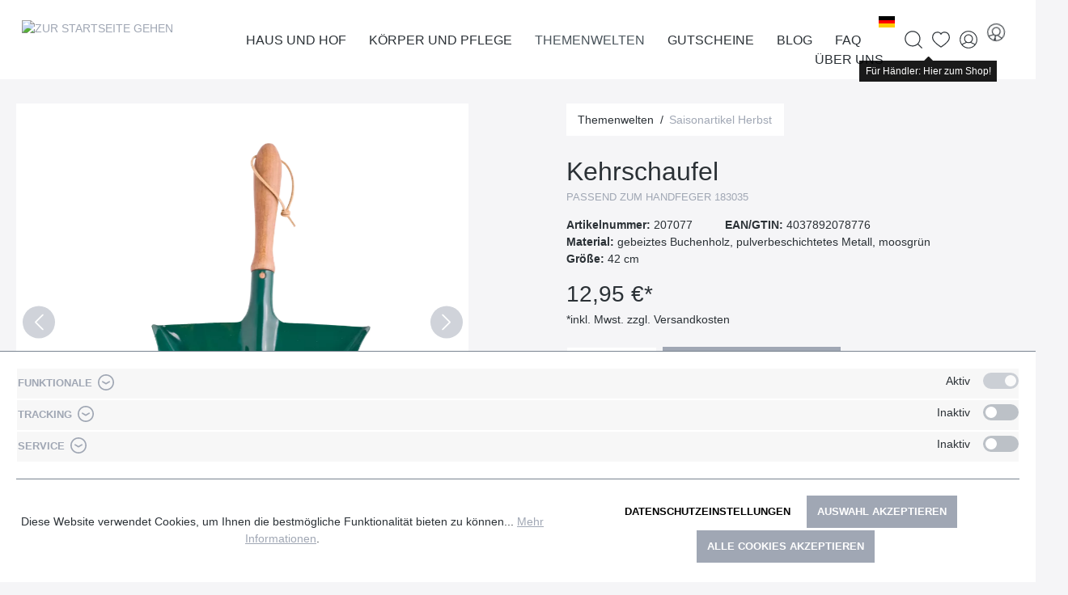

--- FILE ---
content_type: text/html; charset=UTF-8
request_url: https://www.redecker.de/de/haus-und-hof/fegen-und-kehren/kehrschaufel-207077
body_size: 30558
content:

<!DOCTYPE html>

<html lang="de-DE"
      itemscope="itemscope"
      itemtype="https://schema.org/WebPage">

                            
    <head>
        	
		                            <meta charset="utf-8">
            
                            <meta name="viewport"
                      content="width=device-width, initial-scale=1, shrink-to-fit=no">
            
                            <meta name="author"
                      content="">
                <meta name="robots"
                      content="index,follow">
                <meta name="revisit-after"
                      content="15 days">
                <meta name="keywords"
                      content="">
                <meta name="description"
                      content="passend zum Handfeger 183035">
            
                <meta property="og:type"
          content="product">
    <meta property="og:site_name"
          content="Bürstenhaus Redecker">
    <meta property="og:url"
          content="https://www.redecker.de/kehrschaufel-207077">
    <meta property="og:title"
          content="Kehrschaufel | Saisonartikel Herbst">

    <meta property="og:description"
          content="passend zum Handfeger 183035">
    <meta property="og:image"
          content="https://www.redecker.de/media/6d/a1/68/1702976296/207077_2011182.webp">

    
                        <meta property="product:price:amount"
          content="12.95">
    <meta property="product:price:currency"
          content="EUR">
    <meta property="product:product_link"
          content="https://www.redecker.de/kehrschaufel-207077">

    <meta name="twitter:card"
          content="product">
    <meta name="twitter:site"
          content="Bürstenhaus Redecker">
    <meta name="twitter:title"
          content="Kehrschaufel | Saisonartikel Herbst">
    <meta name="twitter:description"
          content="passend zum Handfeger 183035">
    <meta name="twitter:image"
          content="https://www.redecker.de/media/6d/a1/68/1702976296/207077_2011182.webp">

                            <meta itemprop="copyrightHolder"
                      content="Bürstenhaus Redecker">
                <meta itemprop="copyrightYear"
                      content="">
                <meta itemprop="isFamilyFriendly"
                      content="false">
                <meta itemprop="image"
                      content="/bundles/mdcsw6redeckertheme/assets/logo/redecker-logo.png">
            
                                                <link rel="alternate" hreflang="x-default" href="https://www.redecker.de/kehrschaufel-207077">
                                    <link rel="alternate" hreflang="de-DE" href="https://www.redecker.de/kehrschaufel-207077">
                                    <link rel="alternate" hreflang="fr" href="https://www.redecker.de/fr/pelle-207077">
                                    <link rel="alternate" hreflang="en" href="https://www.redecker.de/en/dustpan-207077">
                                    

    
	
	
		
		<!-- Copyright (c) 2000-2020 etracker GmbH. All rights reserved. -->
		<!-- This material may not be reproduced, displayed, modified or distributed -->
		<!-- without the express prior written permission of the copyright holder. -->
		<!-- etracker tracklet 5.0 -->
		<script type="text/javascript" charset="UTF-8">
			            	var et_pagename = "Kehrschaufel | Saisonartikel Herbst";
            
			_etr = {
                debugMode: false            }

			
					</script>

		<script id="_etLoader" type="text/javascript" charset="UTF-8"
				data-plugin-version="Shopware6_1.3.2"
				
				data-block-cookies="true"
				data-secure-code="0838SV"
				src="//code.etracker.com/code/e.js" async>

		</script>

		<script>
            window.addEventListener('load', function () {
                window.$etracker = etCommerce;
            });
		</script>

		
	
			<script type="text/javascript" charset="UTF-8">
            let product = {
                id: '207077',
                name: 'Kehrschaufel',
                category: ['Wurzel','Hauptnavigation','Themenwelten','Haus und Hof'],
                price: '5.75',
                currency: 'EUR'
            };
            window.addEventListener('load', function () {
                etCommerce.sendEvent('viewProduct', product);
            });
		</script>
	


                    <link rel="shortcut icon"
                  href="/bundles/mdcsw6redeckertheme/assets/logo/favicon.ico">
        
                            
            
    
    <link rel="canonical" href="https://www.redecker.de/kehrschaufel-207077">

        	
	            <title itemprop="name">Kehrschaufel | Saisonartikel Herbst</title>
        

                                                                        <link rel="stylesheet"
                      href="https://www.redecker.de/theme/e835925cfaf578a644ac69b557593eb1/css/all.css?1765464794">
                                    
                        <script>
        window.features = {"V6_5_0_0":true,"v6.5.0.0":true,"V6_6_0_0":false,"v6.6.0.0":false,"V6_7_0_0":false,"v6.7.0.0":false,"VUE3":false,"vue3":false,"JOIN_FILTER":false,"join.filter":false,"MEDIA_PATH":false,"media.path":false,"ES_MULTILINGUAL_INDEX":false,"es.multilingual.index":false,"STOCK_HANDLING":false,"stock.handling":false,"ASYNC_THEME_COMPILATION":false,"async.theme.compilation":false};
    </script>
        
                                                                <script type="text/plain"
                        data-acris-tag-manager-app="true"
                        data-acris-tag-manager-app-options="{&quot;context&quot;:{&quot;controllerName&quot;:&quot;product&quot;,&quot;controllerAction&quot;:&quot;index&quot;,&quot;currency&quot;:{&quot;isoCode&quot;:&quot;EUR&quot;}}}"
                        data-acristagmanagercookie="true">
                    (function(w,d,s,l,i){w[l]=w[l]||[];w[l].push({'gtm.start':
                            new Date().getTime(),event:'gtm.js'});var f=d.getElementsByTagName(s)[0],
                        j=d.createElement(s),dl=l!='dataLayer'?'&l='+l:'';j.async=true;j.src=
                        'https://www.googletagmanager.com/gtm.js?id='+i+dl;f.parentNode.insertBefore(j,f);
                    })(window,document,'script','dataLayer','GTM-N2GRNJZ');
                </script>
                                                    <script type="text/plain"
                            data-acris-tag-manager-app-data-layer="true"
                            data-acristagmanagercookie="true">
                            dataLayer.push({event: null, ecommerce: null, google_tag_params: null});
    dataLayer.push({
                        'event': 'view_item',
                        'ecommerce': {
        'currencyCode': 'EUR',
                                                            'detail': {
            'actionField': {
            'list': ''
            },
            'products': [{
            'name': 'Kehrschaufel',
            'id': '207077',
            'price': '12.95',
            'brand': '',
            'category': '',
            'variant': ''
            }]
            },
                },
                                            'google_tag_params': {
            'ecomm_pagetype': 'product',
            'ecomm_prodid': '207077'
            }
                });
                    </script>
                                                                        
                            <script>
            window.dataLayer = window.dataLayer || [];
            function gtag() { dataLayer.push(arguments); }

            (() => {
                const analyticsStorageEnabled = document.cookie.split(';').some((item) => item.trim().includes('google-analytics-enabled=1'));
                const adsEnabled = document.cookie.split(';').some((item) => item.trim().includes('google-ads-enabled=1'));

                // Always set a default consent for consent mode v2
                gtag('consent', 'default', {
                    'ad_user_data': adsEnabled ? 'granted' : 'denied',
                    'ad_storage': adsEnabled ? 'granted' : 'denied',
                    'ad_personalization': adsEnabled ? 'granted' : 'denied',
                    'analytics_storage': analyticsStorageEnabled ? 'granted' : 'denied'
                });
            })();
        </script>
    
            

                            
            
                    

                                                                                        
                                                                                                        
                                                                                                        
                                                                                                        
                                                                                                        
                                                                                                        
                                                                                                        
                                                                                                        
                                                                                                        
                                                                                                        
                                                                                                                                                        
                                                                                                        
                                                                                                        
                                                                                                        
                                                                                                                                                        
                                                                                                        
                                                                                                        
                                                                                    
                                    <script>
                    window.useDefaultCookieConsent = true;
                </script>
                    
                                <script>
                window.activeNavigationId = '885b704b75ea47a5ac01da0f1e240149';
                window.router = {
                    'frontend.cart.offcanvas': '/checkout/offcanvas',
                    'frontend.cookie.offcanvas': '/cookie/offcanvas',
                    'frontend.checkout.finish.page': '/checkout/finish',
                    'frontend.checkout.info': '/widgets/checkout/info',
                    'frontend.menu.offcanvas': '/widgets/menu/offcanvas',
                    'frontend.cms.page': '/widgets/cms',
                    'frontend.cms.navigation.page': '/widgets/cms/navigation',
                    'frontend.account.addressbook': '/widgets/account/address-book',
                    'frontend.country.country-data': '/country/country-state-data',
                    'frontend.app-system.generate-token': '/app-system/Placeholder/generate-token',
                    };
                window.salesChannelId = '046a5becd30d43578b028af642be5059';
            </script>
        
                                <script>
                
                window.breakpoints = {"xs":0,"sm":576,"md":768,"lg":992,"xl":1200};
            </script>
        
                                    <script>
                    window.customerLoggedInState = 0;

                    window.wishlistEnabled = 1;
                </script>
                    
                        
                            <script>
                window.themeAssetsPublicPath = 'https://www.redecker.de/theme/adc8ac971aa94f20a97ffe48bd5c1569/assets/';
            </script>
        
        	                                                                                            <script type="text/javascript" src="https://www.redecker.de/theme/e835925cfaf578a644ac69b557593eb1/js/all.js?1765464794" defer></script>
                                                        

    
    
    

	
    </head>

    <body class="is-ctl-product is-act-index">

                        <noscript><iframe src="https://www.googletagmanager.com/ns.html?id=GTM-N2GRNJZ"
                          height="0" width="0" style="display:none;visibility:hidden"></iframe></noscript>
                                                                                                
                                                                                                        
                                                                                                        
                                                                                                        
                                                                                                        
                                                                                                        
                                                                                                        
                                                                                                        
                                                                                                        
                                                                                                        
                                                                                                                                                        
                                                                                                        
                                                                                                        
                                                                                                        
                                                    <script type="text/plain" data-acriscookie="true" data-acriscookieid="acris-tag-manager|google-analytics-enabled|_ga|_gid|_gat_.+|_dc_gtm_UA-.+|ga-disable-UA-.+|__utm(a|b|c|d|t|v|x|z)|_gat|_swag_ga_.*|_gac.*|_ga.*">gtag('consent', 'update', {
  ad_storage:  'granted' ,
  ad_user_data: 'granted',
  ad_personalization:  'granted',
  analytics_storage:  'granted',
  functionality_storage:   'granted',
  personalization_storage:  'granted',
  security_storage:  'granted',
});
dataLayer.push({'event': 'consent_changed'});</script>
                                                                                                                                                        
                                                                                                        
                                                                                                        
                                                                                    
                <noscript class="noscript-main">
                
    <div role="alert"
         class="alert alert-info alert-has-icon">
                                                                        
                                                    	
				
				
	
				
	
	<span class="icon icon-info">
		<svg xmlns="http://www.w3.org/2000/svg" class="icon-tabler icon-tabler-info-circle" width="24" height="24" viewBox="0 0 24 24" stroke-width="1" stroke="currentColor" fill="none" stroke-linecap="round" stroke-linejoin="round">
  <circle cx="12" cy="12" r="9" />
  <line x1="12" y1="8" x2="12.01" y2="8" />
  <polyline points="11 12 12 12 12 16 13 16" />
</svg>



	</span>
                                                    
                                    
                    <div class="alert-content-container">
                                                    
                                    <div class="alert-content">
                                                    Um unseren Shop in vollem Umfang nutzen zu können, empfehlen wir Ihnen Javascript in Ihrem Browser zu aktivieren.
                                            </div>
                
                                                                </div>
            </div>
            </noscript>
        


        	<div class="sticky-top">
		            <header class="header-main">
                                    <div class="container">
                            
        <div class="row align-items-center header-row justify-content-between g-0">
                    <div class="col col-auto header-logo-col">
                    <div class="header-logo-main">
                    <a class="header-logo-main-link"
               href="/"
               title="Zur Startseite gehen">
                			                    <picture class="header-logo-picture">
                                                                                
                                                                            
                                                                                    <img src="/bundles/mdcsw6redeckertheme/assets/logo/redecker-logo.png"
                                     alt="Zur Startseite gehen"
                                     class="img-fluid header-logo-main-img">
                                                                        </picture>
                
	            </a>
            </div>
            </div>
            <div class="col col-1 d-lg-none order-3 text-right">
                                    <div class="nav-main-toggle">
                                                    <button class="btn btn-text btn-icon-only btn-sm"
                                    type="button"
                                    data-offcanvas-menu="true"
                                    aria-label="Menü">
                                                                    	
				
				
	
				
				
	<span class="icon icon-editor-align-right">
		<svg xmlns="http://www.w3.org/2000/svg" xmlns:xlink="http://www.w3.org/1999/xlink" width="12" height="12" viewBox="0 0 12 12"><defs><path d="M2 1h9c.5523 0 1 .4477 1 1s-.4477 1-1 1H2c-.5523 0-1-.4477-1-1s.4477-1 1-1zm3 4h6c.5523 0 1 .4477 1 1s-.4477 1-1 1H5c-.5523 0-1-.4477-1-1s.4477-1 1-1zM1 9h10c.5523 0 1 .4477 1 1s-.4477 1-1 1H1c-.5523 0-1-.4477-1-1s.4477-1 1-1z" id="icons-default-editor-align-right" /></defs><use xlink:href="#icons-default-editor-align-right" fill="#758CA3" fill-rule="evenodd" /></svg>
	</span>
                                                            </button>
                                            </div>
                            </div>
        
                    <div class="col col-expand d-none d-lg-block position-static">
                <div class="row align-items-center justify-content-end g-0">
                    <div class="col col-auto">
                                                                    
            <div class="top-bar-nav-item top-bar-language">
                            <form method="post"
                      action="/checkout/language"
                      class="language-form"
                      data-form-auto-submit="true">

                    				
	<div class="languages-menu dropdown">
		<button class="btn dropdown-toggle top-bar-nav-btn"
				type="button"
				id="languagesDropdown-top-bar"
				data-bs-toggle="dropdown"
				aria-haspopup="true"
				aria-expanded="false">
			<div class="top-bar-list-icon language-flag country-de language-de" title="de"></div>
			<span class="top-bar-nav-text">de</span>
		</button>

					<div class="top-bar-list dropdown-menu dropdown-menu-center"
				 aria-labelledby="languagesDropdown-top-bar">
									<div class="top-bar-list-item dropdown-item item-checked"
						 title="">
						                                                                                                                                                
                                                <label class="top-bar-list-label"
                                                       for="top-bar-2fbb5fe2e29a4d70aa5854ce7ce3e20b">
                                                    <input id="top-bar-2fbb5fe2e29a4d70aa5854ce7ce3e20b"
                                                           class="top-bar-list-radio"
                                                           value="2fbb5fe2e29a4d70aa5854ce7ce3e20b"
                                                           name="languageId"
                                                           type="radio"
                                                         checked>
                                                    <div class="top-bar-list-icon language-flag country-de language-de"></div>
                                                    Deutsch
                                                </label>
                                            
					</div>
									<div class="top-bar-list-item dropdown-item"
						 title="">
						                                                                                                                                                
                                                <label class="top-bar-list-label"
                                                       for="top-bar-9ca06e47c65f44c48b52178f6ca037fd">
                                                    <input id="top-bar-9ca06e47c65f44c48b52178f6ca037fd"
                                                           class="top-bar-list-radio"
                                                           value="9ca06e47c65f44c48b52178f6ca037fd"
                                                           name="languageId"
                                                           type="radio"
                                                        >
                                                    <div class="top-bar-list-icon language-flag country-gb language-en"></div>
                                                    English
                                                </label>
                                            
					</div>
									<div class="top-bar-list-item dropdown-item"
						 title="">
						                                                                                                                                                
                                                <label class="top-bar-list-label"
                                                       for="top-bar-79f31ac36ab74f07a4510eb83cbfb2b2">
                                                    <input id="top-bar-79f31ac36ab74f07a4510eb83cbfb2b2"
                                                           class="top-bar-list-radio"
                                                           value="79f31ac36ab74f07a4510eb83cbfb2b2"
                                                           name="languageId"
                                                           type="radio"
                                                        >
                                                    <div class="top-bar-list-icon language-flag country-fr language-fr"></div>
                                                    Francais
                                                </label>
                                            
					</div>
							</div>
			</div>

	<input name="redirectTo" type="hidden" value="frontend.detail.page"/>

			<input name="redirectParameters[_httpCache]" type="hidden" value="1">
			<input name="redirectParameters[productId]" type="hidden" value="5354414e444152443136343730313700">
	                </form>
                    </div>
                            
                                                                    
                                                </div>

                    <div class="col col-auto position-static">
                        <div class="nav-main">
                                                                <div class="main-navigation"
         id="mainNavigation"
         data-flyout-menu="true">
                    <div class="container">
                                    <nav class="nav main-navigation-menu"
                        itemscope="itemscope"
                        itemtype="http://schema.org/SiteNavigationElement">
                        
                                                                            
                                                    
                                                                                            
                                                                                                            <a class="nav-link main-navigation-link nav-item-87d38d9bc1e3491d854a9b05def01ab4 "
                                           href="https://www.redecker.de/haus-und-hof/"
                                           itemprop="url"
                                           data-flyout-menu-trigger="87d38d9bc1e3491d854a9b05def01ab4"                                                                                      title="Haus und Hof">
                                            <div class="main-navigation-link-text">
                                                <span itemprop="name">Haus und Hof</span>
                                            </div>
                                        </a>
                                                                                                                                                                
                                                                                                            <a class="nav-link main-navigation-link nav-item-c6a93a29ac9a4c01b48b21c6fc420dc1 "
                                           href="https://www.redecker.de/koerper-und-pflege/"
                                           itemprop="url"
                                           data-flyout-menu-trigger="c6a93a29ac9a4c01b48b21c6fc420dc1"                                                                                      title="Körper und Pflege">
                                            <div class="main-navigation-link-text">
                                                <span itemprop="name">Körper und Pflege</span>
                                            </div>
                                        </a>
                                                                                                                                                                
                                                                                                            <a class="nav-link main-navigation-link nav-item-b78bd7b8f5a94b53a22ece98d9ddb389  active"
                                           href="https://www.redecker.de/themenwelten/neuheiten-2025/"
                                           itemprop="url"
                                           data-flyout-menu-trigger="b78bd7b8f5a94b53a22ece98d9ddb389"                                                                                      title="Themenwelten">
                                            <div class="main-navigation-link-text">
                                                <span itemprop="name">Themenwelten</span>
                                            </div>
                                        </a>
                                                                                                                                                                
                                                                                                            <a class="nav-link main-navigation-link nav-item-019368a6d66873c7a0c22157940520b4 "
                                           href="https://www.redecker.de/gutscheine/"
                                           itemprop="url"
                                                                                                                                 title="Gutscheine">
                                            <div class="main-navigation-link-text">
                                                <span itemprop="name">Gutscheine</span>
                                            </div>
                                        </a>
                                                                                                                                                                
                                                                                                            <a class="nav-link main-navigation-link nav-item-8b675f9d9264407995525a5bd764fb21 "
                                           href="https://www.redecker.de/blog/"
                                           itemprop="url"
                                           data-flyout-menu-trigger="8b675f9d9264407995525a5bd764fb21"                                                                                      title="Blog">
                                            <div class="main-navigation-link-text">
                                                <span itemprop="name">Blog</span>
                                            </div>
                                        </a>
                                                                                                                                                                
                                                                                                            <a class="nav-link main-navigation-link nav-item-2f2f09e944b54c63881f5677e695f124 "
                                           href="https://www.redecker.de/faq/"
                                           itemprop="url"
                                           data-flyout-menu-trigger="2f2f09e944b54c63881f5677e695f124"                                                                                      title="FAQ">
                                            <div class="main-navigation-link-text">
                                                <span itemprop="name">FAQ</span>
                                            </div>
                                        </a>
                                                                                                                                                                
                                                                                                            <a class="nav-link main-navigation-link nav-item-4b88a34f417b4b52902dff7ebcadd8df "
                                           href="https://www.redecker.de/ueber-uns/der-redecker-weg/"
                                           itemprop="url"
                                           data-flyout-menu-trigger="4b88a34f417b4b52902dff7ebcadd8df"                                                                                      title="Über uns">
                                            <div class="main-navigation-link-text">
                                                <span itemprop="name">Über uns</span>
                                            </div>
                                        </a>
                                                                                                                                            </nav>
                            </div>
        
                                                                                                                                                                                                                                                                                                                                                                                                                                                            
                                                <div class="navigation-flyouts">
                                                                                                                                                                <div class="navigation-flyout"
                                             data-flyout-menu-id="87d38d9bc1e3491d854a9b05def01ab4">
                                            <div class="container">
                                                                                                                        <div class="row navigation-flyout-bar">
                            <div class="col">
                    <div class="navigation-flyout-category-link">
                                                                                    <a class="nav-link"
                                   href="https://www.redecker.de/haus-und-hof/"
                                   itemprop="url"
                                   title="Haus und Hof">
                                                                            Zur Kategorie Haus und Hof
                                        	
	
				
	
				
	
	<span class="icon icon-arrow-right icon-primary">
		<svg xmlns="http://www.w3.org/2000/svg" class="icon-tabler icon-tabler-arrow-right" width="24" height="24" viewBox="0 0 24 24" stroke-width="1" stroke="currentColor" fill="none" stroke-linecap="round" stroke-linejoin="round">
  <line x1="5" y1="12" x2="19" y2="12" />
  <line x1="13" y1="18" x2="19" y2="12" />
  <line x1="13" y1="6" x2="19" y2="12" />
</svg>



	</span>
                                                                    </a>
                                                                        </div>
                </div>
            
                            <div class="col-auto">
                    <div class="navigation-flyout-close js-close-flyout-menu">
                                                                                    	
				
				
	
				
	
	<span class="icon icon-x">
		<svg xmlns="http://www.w3.org/2000/svg" class="icon-tabler icon-tabler-x" width="24" height="24" viewBox="0 0 24 24" stroke-width="1" stroke="currentColor" fill="none" stroke-linecap="round" stroke-linejoin="round">

  <path d="M18 6l-12 12" />
  <path d="M6 6l12 12" />
</svg>



	</span>
                                                                        </div>
                </div>
                    </div>
    
            <div class="row navigation-flyout-content">
                            <div class="col-8 col-xl-9">
                    <div class="navigation-flyout-categories">
                                                        
                    
    
    <div class="row navigation-flyout-categories is-level-0">
                                            
                        
                                    <div class="col-4 navigation-flyout-col">
                                                                        <a class="nav-item nav-link navigation-flyout-link is-level-0"
                               href="https://www.redecker.de/haus-und-hof/staubwedel-und-buersten/"
                               itemprop="url"
                                                              title="Staubwedel und -bürsten">
                                <span itemprop="name">Staubwedel und -bürsten</span>
                            </a>
                                            
                                                                            
        
    
    <div class="navigation-flyout-categories is-level-1">
            </div>
                                                            </div>
            
                                                
                        
                                    <div class="col-4 navigation-flyout-col">
                                                                        <a class="nav-item nav-link navigation-flyout-link is-level-0"
                               href="https://www.redecker.de/haus-und-hof/rund-ums-schuhwerk/"
                               itemprop="url"
                                                              title="Rund ums Schuhwerk">
                                <span itemprop="name">Rund ums Schuhwerk</span>
                            </a>
                                            
                                                                            
        
    
    <div class="navigation-flyout-categories is-level-1">
            </div>
                                                            </div>
            
                                                
                        
                                    <div class="col-4 navigation-flyout-col">
                                                                        <a class="nav-item nav-link navigation-flyout-link is-level-0"
                               href="https://www.redecker.de/haus-und-hof/kleiderbuersten-und-waesche/"
                               itemprop="url"
                                                              title="Kleiderbürsten und Wäsche">
                                <span itemprop="name">Kleiderbürsten und Wäsche</span>
                            </a>
                                            
                                                                            
        
    
    <div class="navigation-flyout-categories is-level-1">
            </div>
                                                            </div>
            
                                                
                        
                                    <div class="col-4 navigation-flyout-col">
                                                                        <a class="nav-item nav-link navigation-flyout-link is-level-0"
                               href="https://www.redecker.de/haus-und-hof/fegen-und-kehren/"
                               itemprop="url"
                                                              title="Fegen und Kehren">
                                <span itemprop="name">Fegen und Kehren</span>
                            </a>
                                            
                                                                            
        
    
    <div class="navigation-flyout-categories is-level-1">
            </div>
                                                            </div>
            
                                                
                        
                                    <div class="col-4 navigation-flyout-col">
                                                                        <a class="nav-item nav-link navigation-flyout-link is-level-0"
                               href="https://www.redecker.de/haus-und-hof/haushaltshelfer-und-reinigungsbuersten/"
                               itemprop="url"
                                                              title="Haushaltshelfer und Reinigungsbürsten">
                                <span itemprop="name">Haushaltshelfer und Reinigungsbürsten</span>
                            </a>
                                            
                                                                            
        
    
    <div class="navigation-flyout-categories is-level-1">
            </div>
                                                            </div>
            
                                                
                        
                                    <div class="col-4 navigation-flyout-col">
                                                                        <a class="nav-item nav-link navigation-flyout-link is-level-0"
                               href="https://www.redecker.de/haus-und-hof/kuechenbuersten/"
                               itemprop="url"
                                                              title="Küchenbürsten">
                                <span itemprop="name">Küchenbürsten</span>
                            </a>
                                            
                                                                            
        
    
    <div class="navigation-flyout-categories is-level-1">
            </div>
                                                            </div>
            
                                                
                        
                                    <div class="col-4 navigation-flyout-col">
                                                                        <a class="nav-item nav-link navigation-flyout-link is-level-0"
                               href="https://www.redecker.de/haus-und-hof/kochen-und-backen/"
                               itemprop="url"
                                                              title="Kochen und Backen">
                                <span itemprop="name">Kochen und Backen</span>
                            </a>
                                            
                                                                            
        
    
    <div class="navigation-flyout-categories is-level-1">
            </div>
                                                            </div>
            
                                                
                        
                                    <div class="col-4 navigation-flyout-col">
                                                                        <a class="nav-item nav-link navigation-flyout-link is-level-0"
                               href="https://www.redecker.de/haus-und-hof/fuer-kinder/"
                               itemprop="url"
                                                              title="Für Kinder">
                                <span itemprop="name">Für Kinder</span>
                            </a>
                                            
                                                                            
        
    
    <div class="navigation-flyout-categories is-level-1">
            </div>
                                                            </div>
            
                </div>
                                            </div>
                </div>
            
                                            <div class="col-4 col-xl-3">
                    <div class="navigation-flyout-teaser">
                                                    <a class="navigation-flyout-teaser-image-container"
                               href="https://www.redecker.de/haus-und-hof/"
                                                              title="Haus und Hof">
                                                    
                        
                        
    
    
    
        
                
        
                
                    
            <img src="https://www.redecker.de/media/46/ba/06/1710844320/Kategorieheader_Haus-und-Hof.webp"                             srcset="https://www.redecker.de/thumbnail/46/ba/06/1710844320/Kategorieheader_Haus-und-Hof_400x400.webp 400w, https://www.redecker.de/thumbnail/46/ba/06/1710844320/Kategorieheader_Haus-und-Hof_800x800.webp 800w, https://www.redecker.de/thumbnail/46/ba/06/1710844320/Kategorieheader_Haus-und-Hof_1920x1920.webp 1920w"                                 sizes="310px"
                                         class="navigation-flyout-teaser-image" data-object-fit="cover" loading="lazy"        />
                                </a>
                                            </div>
                </div>
                                    </div>
                                                                                                </div>
                                        </div>
                                                                                                                                                                                                            <div class="navigation-flyout"
                                             data-flyout-menu-id="c6a93a29ac9a4c01b48b21c6fc420dc1">
                                            <div class="container">
                                                                                                                        <div class="row navigation-flyout-bar">
                            <div class="col">
                    <div class="navigation-flyout-category-link">
                                                                                    <a class="nav-link"
                                   href="https://www.redecker.de/koerper-und-pflege/"
                                   itemprop="url"
                                   title="Körper und Pflege">
                                                                            Zur Kategorie Körper und Pflege
                                        	
	
				
	
				
	
	<span class="icon icon-arrow-right icon-primary">
		<svg xmlns="http://www.w3.org/2000/svg" class="icon-tabler icon-tabler-arrow-right" width="24" height="24" viewBox="0 0 24 24" stroke-width="1" stroke="currentColor" fill="none" stroke-linecap="round" stroke-linejoin="round">
  <line x1="5" y1="12" x2="19" y2="12" />
  <line x1="13" y1="18" x2="19" y2="12" />
  <line x1="13" y1="6" x2="19" y2="12" />
</svg>



	</span>
                                                                    </a>
                                                                        </div>
                </div>
            
                            <div class="col-auto">
                    <div class="navigation-flyout-close js-close-flyout-menu">
                                                                                    	
				
				
	
				
	
	<span class="icon icon-x">
		<svg xmlns="http://www.w3.org/2000/svg" class="icon-tabler icon-tabler-x" width="24" height="24" viewBox="0 0 24 24" stroke-width="1" stroke="currentColor" fill="none" stroke-linecap="round" stroke-linejoin="round">

  <path d="M18 6l-12 12" />
  <path d="M6 6l12 12" />
</svg>



	</span>
                                                                        </div>
                </div>
                    </div>
    
            <div class="row navigation-flyout-content">
                            <div class="col-8 col-xl-9">
                    <div class="navigation-flyout-categories">
                                                        
                    
    
    <div class="row navigation-flyout-categories is-level-0">
                                            
                        
                                    <div class="col-4 navigation-flyout-col">
                                                                        <a class="nav-item nav-link navigation-flyout-link is-level-0"
                               href="https://www.redecker.de/koerper-und-pflege/haarpflege/"
                               itemprop="url"
                                                              title="Haarpflege">
                                <span itemprop="name">Haarpflege</span>
                            </a>
                                            
                                                                            
        
    
    <div class="navigation-flyout-categories is-level-1">
            </div>
                                                            </div>
            
                                                
                        
                                    <div class="col-4 navigation-flyout-col">
                                                                        <a class="nav-item nav-link navigation-flyout-link is-level-0"
                               href="https://www.redecker.de/koerper-und-pflege/wellness-und-massage/"
                               itemprop="url"
                                                              title="Wellness und Massage">
                                <span itemprop="name">Wellness und Massage</span>
                            </a>
                                            
                                                                            
        
    
    <div class="navigation-flyout-categories is-level-1">
            </div>
                                                            </div>
            
                                                
                        
                                    <div class="col-4 navigation-flyout-col">
                                                                        <a class="nav-item nav-link navigation-flyout-link is-level-0"
                               href="https://www.redecker.de/koerper-und-pflege/nagelpflege/"
                               itemprop="url"
                                                              title="Nagelpflege">
                                <span itemprop="name">Nagelpflege</span>
                            </a>
                                            
                                                                            
        
    
    <div class="navigation-flyout-categories is-level-1">
            </div>
                                                            </div>
            
                                                
                        
                                    <div class="col-4 navigation-flyout-col">
                                                                        <a class="nav-item nav-link navigation-flyout-link is-level-0"
                               href="https://www.redecker.de/koerper-und-pflege/alles-fuers-bad/"
                               itemprop="url"
                                                              title="Alles fürs Bad">
                                <span itemprop="name">Alles fürs Bad</span>
                            </a>
                                            
                                                                            
        
    
    <div class="navigation-flyout-categories is-level-1">
            </div>
                                                            </div>
            
                                                
                        
                                    <div class="col-4 navigation-flyout-col">
                                                                        <a class="nav-item nav-link navigation-flyout-link is-level-0"
                               href="https://www.redecker.de/koerper-und-pflege/kosmetik-und-rasur/"
                               itemprop="url"
                                                              title="Kosmetik und Rasur">
                                <span itemprop="name">Kosmetik und Rasur</span>
                            </a>
                                            
                                                                            
        
    
    <div class="navigation-flyout-categories is-level-1">
            </div>
                                                            </div>
            
                                                
                        
                                    <div class="col-4 navigation-flyout-col">
                                                                        <a class="nav-item nav-link navigation-flyout-link is-level-0"
                               href="https://www.redecker.de/koerper-und-pflege/toilettenbuersten/"
                               itemprop="url"
                                                              title="Toilettenbürsten">
                                <span itemprop="name">Toilettenbürsten</span>
                            </a>
                                            
                                                                            
        
    
    <div class="navigation-flyout-categories is-level-1">
            </div>
                                                            </div>
            
                </div>
                                            </div>
                </div>
            
                                            <div class="col-4 col-xl-3">
                    <div class="navigation-flyout-teaser">
                                                    <a class="navigation-flyout-teaser-image-container"
                               href="https://www.redecker.de/koerper-und-pflege/"
                                                              title="Körper und Pflege">
                                                    
                        
                        
    
    
    
        
                
        
                
                    
            <img src="https://www.redecker.de/media/f9/75/80/1710768200/Kategorieheader_Koerper-und-Pflege.webp"                             srcset="https://www.redecker.de/thumbnail/f9/75/80/1710768200/Kategorieheader_Koerper-und-Pflege_1920x1920.webp 1920w, https://www.redecker.de/thumbnail/f9/75/80/1710768200/Kategorieheader_Koerper-und-Pflege_800x800.webp 800w, https://www.redecker.de/thumbnail/f9/75/80/1710768200/Kategorieheader_Koerper-und-Pflege_400x400.webp 400w"                                 sizes="310px"
                                         class="navigation-flyout-teaser-image" data-object-fit="cover" loading="lazy"        />
                                </a>
                                            </div>
                </div>
                                    </div>
                                                                                                </div>
                                        </div>
                                                                                                                                                                                                            <div class="navigation-flyout"
                                             data-flyout-menu-id="b78bd7b8f5a94b53a22ece98d9ddb389">
                                            <div class="container">
                                                                                                                        <div class="row navigation-flyout-bar">
                            <div class="col">
                    <div class="navigation-flyout-category-link">
                                                                                                </div>
                </div>
            
                            <div class="col-auto">
                    <div class="navigation-flyout-close js-close-flyout-menu">
                                                                                    	
				
				
	
				
	
	<span class="icon icon-x">
		<svg xmlns="http://www.w3.org/2000/svg" class="icon-tabler icon-tabler-x" width="24" height="24" viewBox="0 0 24 24" stroke-width="1" stroke="currentColor" fill="none" stroke-linecap="round" stroke-linejoin="round">

  <path d="M18 6l-12 12" />
  <path d="M6 6l12 12" />
</svg>



	</span>
                                                                        </div>
                </div>
                    </div>
    
            <div class="row navigation-flyout-content">
                            <div class="col-8 col-xl-9">
                    <div class="navigation-flyout-categories">
                                                        
                    
    
    <div class="row navigation-flyout-categories is-level-0">
                                            
                        
                                    <div class="col-4 navigation-flyout-col">
                                                                        <a class="nav-item nav-link navigation-flyout-link is-level-0"
                               href="https://www.redecker.de/themenwelten/neuheiten-2025/"
                               itemprop="url"
                                                              title="Neuheiten 2025">
                                <span itemprop="name">Neuheiten 2025</span>
                            </a>
                                            
                                                                            
        
    
    <div class="navigation-flyout-categories is-level-1">
            </div>
                                                            </div>
            
                                                
                        
                                    <div class="col-4 navigation-flyout-col">
                                                                        <a class="nav-item nav-link navigation-flyout-link is-level-0"
                               href="https://www.redecker.de/themenwelten/buerstenmacherkunst/"
                               itemprop="url"
                                                              title="Bürstenmacherkunst">
                                <span itemprop="name">Bürstenmacherkunst</span>
                            </a>
                                            
                                                                            
        
    
    <div class="navigation-flyout-categories is-level-1">
            </div>
                                                            </div>
            
                                                
                        
                                    <div class="col-4 navigation-flyout-col">
                                                                        <a class="nav-item nav-link navigation-flyout-link is-level-0"
                               href="https://www.redecker.de/themenwelten/saisonartikel-fruehling/"
                               itemprop="url"
                                                              title="Saisonartikel Frühling">
                                <span itemprop="name">Saisonartikel Frühling</span>
                            </a>
                                            
                                                                            
        
    
    <div class="navigation-flyout-categories is-level-1">
            </div>
                                                            </div>
            
                                                
                        
                                    <div class="col-4 navigation-flyout-col">
                                                                        <a class="nav-item nav-link navigation-flyout-link is-level-0"
                               href="https://www.redecker.de/themenwelten/saisonartikel-sommer/"
                               itemprop="url"
                                                              title="Saisonartikel Sommer">
                                <span itemprop="name">Saisonartikel Sommer</span>
                            </a>
                                            
                                                                            
        
    
    <div class="navigation-flyout-categories is-level-1">
            </div>
                                                            </div>
            
                                                
                        
                                    <div class="col-4 navigation-flyout-col">
                                                                        <a class="nav-item nav-link navigation-flyout-link is-level-0 active"
                               href="https://www.redecker.de/themenwelten/saisonartikel-herbst/"
                               itemprop="url"
                                                              title="Saisonartikel Herbst">
                                <span itemprop="name">Saisonartikel Herbst</span>
                            </a>
                                            
                                                                            
        
    
    <div class="navigation-flyout-categories is-level-1">
            </div>
                                                            </div>
            
                                                
                        
                                    <div class="col-4 navigation-flyout-col">
                                                                        <a class="nav-item nav-link navigation-flyout-link is-level-0"
                               href="https://www.redecker.de/themenwelten/saisonartikel-winter/"
                               itemprop="url"
                                                              title="Saisonartikel Winter">
                                <span itemprop="name">Saisonartikel Winter</span>
                            </a>
                                            
                                                                            
        
    
    <div class="navigation-flyout-categories is-level-1">
            </div>
                                                            </div>
            
                                                
                        
                                    <div class="col-4 navigation-flyout-col">
                                                                        <a class="nav-item nav-link navigation-flyout-link is-level-0"
                               href="https://www.redecker.de/themenwelten/maennergeschenke/"
                               itemprop="url"
                                                              title="Männergeschenke">
                                <span itemprop="name">Männergeschenke</span>
                            </a>
                                            
                                                                            
        
    
    <div class="navigation-flyout-categories is-level-1">
            </div>
                                                            </div>
            
                                                
                        
                                    <div class="col-4 navigation-flyout-col">
                                                                        <a class="nav-item nav-link navigation-flyout-link is-level-0"
                               href="https://www.redecker.de/themenwelten/stilvoll-auf-reisen/"
                               itemprop="url"
                                                              title="Stilvoll auf Reisen">
                                <span itemprop="name">Stilvoll auf Reisen</span>
                            </a>
                                            
                                                                            
        
    
    <div class="navigation-flyout-categories is-level-1">
            </div>
                                                            </div>
            
                                                
                        
                                    <div class="col-4 navigation-flyout-col">
                                                                        <a class="nav-item nav-link navigation-flyout-link is-level-0"
                               href="https://www.redecker.de/themenwelten/camping/"
                               itemprop="url"
                                                              title="Camping">
                                <span itemprop="name">Camping</span>
                            </a>
                                            
                                                                            
        
    
    <div class="navigation-flyout-categories is-level-1">
            </div>
                                                            </div>
            
                                                
                        
                                    <div class="col-4 navigation-flyout-col">
                                                                        <a class="nav-item nav-link navigation-flyout-link is-level-0"
                               href="https://www.redecker.de/themenwelten/im-garten/"
                               itemprop="url"
                                                              title="Im Garten">
                                <span itemprop="name">Im Garten</span>
                            </a>
                                            
                                                                            
        
    
    <div class="navigation-flyout-categories is-level-1">
            </div>
                                                            </div>
            
                                                
                        
                                    <div class="col-4 navigation-flyout-col">
                                                                        <a class="nav-item nav-link navigation-flyout-link is-level-0"
                               href="https://www.redecker.de/themenwelten/do-it-yourself-mit-redecker/"
                               itemprop="url"
                                                              title="Do-it-yourself mit Redecker">
                                <span itemprop="name">Do-it-yourself mit Redecker</span>
                            </a>
                                            
                                                                            
        
    
    <div class="navigation-flyout-categories is-level-1">
            </div>
                                                            </div>
            
                </div>
                                            </div>
                </div>
            
                                            <div class="col-4 col-xl-3">
                    <div class="navigation-flyout-teaser">
                                                    <a class="navigation-flyout-teaser-image-container"
                               href="https://www.redecker.de/themenwelten/neuheiten-2025/"
                                                              title="Themenwelten">
                                                    
                        
                        
    
    
    
        
                
        
                
                    
            <img src="https://www.redecker.de/media/ff/51/0d/1710769838/Kategorieheader_Themenwelten.webp"                             srcset="https://www.redecker.de/thumbnail/ff/51/0d/1710769838/Kategorieheader_Themenwelten_400x400.webp 400w, https://www.redecker.de/thumbnail/ff/51/0d/1710769838/Kategorieheader_Themenwelten_800x800.webp 800w, https://www.redecker.de/thumbnail/ff/51/0d/1710769838/Kategorieheader_Themenwelten_1920x1920.webp 1920w"                                 sizes="310px"
                                         class="navigation-flyout-teaser-image" data-object-fit="cover" loading="lazy"        />
                                </a>
                                            </div>
                </div>
                                    </div>
                                                                                                </div>
                                        </div>
                                                                                                                                                                                                                                                                        <div class="navigation-flyout"
                                             data-flyout-menu-id="8b675f9d9264407995525a5bd764fb21">
                                            <div class="container">
                                                                                                                        <div class="row navigation-flyout-bar">
                            <div class="col">
                    <div class="navigation-flyout-category-link">
                                                                                    <a class="nav-link"
                                   href="https://www.redecker.de/blog/"
                                   itemprop="url"
                                   title="Blog">
                                                                            Zur Kategorie Blog
                                        	
	
				
	
				
	
	<span class="icon icon-arrow-right icon-primary">
		<svg xmlns="http://www.w3.org/2000/svg" class="icon-tabler icon-tabler-arrow-right" width="24" height="24" viewBox="0 0 24 24" stroke-width="1" stroke="currentColor" fill="none" stroke-linecap="round" stroke-linejoin="round">
  <line x1="5" y1="12" x2="19" y2="12" />
  <line x1="13" y1="18" x2="19" y2="12" />
  <line x1="13" y1="6" x2="19" y2="12" />
</svg>



	</span>
                                                                    </a>
                                                                        </div>
                </div>
            
                            <div class="col-auto">
                    <div class="navigation-flyout-close js-close-flyout-menu">
                                                                                    	
				
				
	
				
	
	<span class="icon icon-x">
		<svg xmlns="http://www.w3.org/2000/svg" class="icon-tabler icon-tabler-x" width="24" height="24" viewBox="0 0 24 24" stroke-width="1" stroke="currentColor" fill="none" stroke-linecap="round" stroke-linejoin="round">

  <path d="M18 6l-12 12" />
  <path d="M6 6l12 12" />
</svg>



	</span>
                                                                        </div>
                </div>
                    </div>
    
            <div class="row navigation-flyout-content">
                            <div class="col">
                    <div class="navigation-flyout-categories">
                                                        
                    
    
    <div class="row navigation-flyout-categories is-level-0">
                                            
                        
                                    <div class="col-3 navigation-flyout-col">
                                                                        <a class="nav-item nav-link navigation-flyout-link is-level-0"
                               href="https://www.redecker.de/blog/material-und-buerstenkunde/"
                               itemprop="url"
                                                              title="Material- und Bürstenkunde">
                                <span itemprop="name">Material- und Bürstenkunde</span>
                            </a>
                                            
                                                                            
        
    
    <div class="navigation-flyout-categories is-level-1">
            </div>
                                                            </div>
            
                                                
                        
                                    <div class="col-3 navigation-flyout-col">
                                                                        <a class="nav-item nav-link navigation-flyout-link is-level-0"
                               href="https://www.redecker.de/blog/buerstenherstellung/"
                               itemprop="url"
                                                              title="Bürstenherstellung">
                                <span itemprop="name">Bürstenherstellung</span>
                            </a>
                                            
                                                                            
        
    
    <div class="navigation-flyout-categories is-level-1">
            </div>
                                                            </div>
            
                                                
                        
                                    <div class="col-3 navigation-flyout-col">
                                                                        <a class="nav-item nav-link navigation-flyout-link is-level-0"
                               href="https://www.redecker.de/blog/produktpflege/"
                               itemprop="url"
                                                              title="Produktpflege">
                                <span itemprop="name">Produktpflege</span>
                            </a>
                                            
                                                                            
        
    
    <div class="navigation-flyout-categories is-level-1">
            </div>
                                                            </div>
            
                                                
                        
                                    <div class="col-3 navigation-flyout-col">
                                                                        <a class="nav-item nav-link navigation-flyout-link is-level-0"
                               href="https://www.redecker.de/blog/schuhpflege/"
                               itemprop="url"
                                                              title="Schuhpflege">
                                <span itemprop="name">Schuhpflege</span>
                            </a>
                                            
                                                                            
        
    
    <div class="navigation-flyout-categories is-level-1">
            </div>
                                                            </div>
            
                                                
                        
                                    <div class="col-3 navigation-flyout-col">
                                                                        <a class="nav-item nav-link navigation-flyout-link is-level-0"
                               href="https://www.redecker.de/blog/kuechenhelfer/"
                               itemprop="url"
                                                              title="Küchenhelfer">
                                <span itemprop="name">Küchenhelfer</span>
                            </a>
                                            
                                                                            
        
    
    <div class="navigation-flyout-categories is-level-1">
            </div>
                                                            </div>
            
                                                
                        
                                    <div class="col-3 navigation-flyout-col">
                                                                        <a class="nav-item nav-link navigation-flyout-link is-level-0"
                               href="https://www.redecker.de/blog/kindgerechte-geraetschaften/"
                               itemprop="url"
                                                              title="Kindgerechte Gerätschaften">
                                <span itemprop="name">Kindgerechte Gerätschaften</span>
                            </a>
                                            
                                                                            
        
    
    <div class="navigation-flyout-categories is-level-1">
            </div>
                                                            </div>
            
                                                
                        
                                    <div class="col-3 navigation-flyout-col">
                                                                        <a class="nav-item nav-link navigation-flyout-link is-level-0"
                               href="https://www.redecker.de/blog/kleiderpflege/"
                               itemprop="url"
                                                              title="Kleiderpflege">
                                <span itemprop="name">Kleiderpflege</span>
                            </a>
                                            
                                                                            
        
    
    <div class="navigation-flyout-categories is-level-1">
            </div>
                                                            </div>
            
                                                
                        
                                    <div class="col-3 navigation-flyout-col">
                                                                        <a class="nav-item nav-link navigation-flyout-link is-level-0"
                               href="https://www.redecker.de/blog/haarpflege/"
                               itemprop="url"
                                                              title="Haarpflege">
                                <span itemprop="name">Haarpflege</span>
                            </a>
                                            
                                                                            
        
    
    <div class="navigation-flyout-categories is-level-1">
            </div>
                                                            </div>
            
                                                
                        
                                    <div class="col-3 navigation-flyout-col">
                                                                        <a class="nav-item nav-link navigation-flyout-link is-level-0"
                               href="https://www.redecker.de/blog/rasur/"
                               itemprop="url"
                                                              title="Rasur">
                                <span itemprop="name">Rasur</span>
                            </a>
                                            
                                                                            
        
    
    <div class="navigation-flyout-categories is-level-1">
            </div>
                                                            </div>
            
                                                
                        
                                    <div class="col-3 navigation-flyout-col">
                                                                        <a class="nav-item nav-link navigation-flyout-link is-level-0"
                               href="https://www.redecker.de/blog/wellness-und-massage/"
                               itemprop="url"
                                                              title="Wellness und Massage">
                                <span itemprop="name">Wellness und Massage</span>
                            </a>
                                            
                                                                            
        
    
    <div class="navigation-flyout-categories is-level-1">
            </div>
                                                            </div>
            
                                                
                        
                                    <div class="col-3 navigation-flyout-col">
                                                                        <a class="nav-item nav-link navigation-flyout-link is-level-0"
                               href="https://www.redecker.de/blog/do-it-yourself-mit-redecker/"
                               itemprop="url"
                                                              title="Do-it-yourself mit Redecker">
                                <span itemprop="name">Do-it-yourself mit Redecker</span>
                            </a>
                                            
                                                                            
        
    
    <div class="navigation-flyout-categories is-level-1">
            </div>
                                                            </div>
            
                                                
                        
                                    <div class="col-3 navigation-flyout-col">
                                                                        <a class="nav-item nav-link navigation-flyout-link is-level-0"
                               href="https://www.redecker.de/blog/mein-lieblings-redecker-produkt/"
                               itemprop="url"
                                                              title="Mein Lieblings-Redecker-Produkt">
                                <span itemprop="name">Mein Lieblings-Redecker-Produkt</span>
                            </a>
                                            
                                                                            
        
    
    <div class="navigation-flyout-categories is-level-1">
            </div>
                                                            </div>
            
                </div>
                                            </div>
                </div>
            
                                                </div>
                                                                                                </div>
                                        </div>
                                                                                                                                                                                                            <div class="navigation-flyout"
                                             data-flyout-menu-id="2f2f09e944b54c63881f5677e695f124">
                                            <div class="container">
                                                                                                                        <div class="row navigation-flyout-bar">
                            <div class="col">
                    <div class="navigation-flyout-category-link">
                                                                                    <a class="nav-link"
                                   href="https://www.redecker.de/faq/"
                                   itemprop="url"
                                   title="FAQ">
                                                                            Zur Kategorie FAQ
                                        	
	
				
	
				
	
	<span class="icon icon-arrow-right icon-primary">
		<svg xmlns="http://www.w3.org/2000/svg" class="icon-tabler icon-tabler-arrow-right" width="24" height="24" viewBox="0 0 24 24" stroke-width="1" stroke="currentColor" fill="none" stroke-linecap="round" stroke-linejoin="round">
  <line x1="5" y1="12" x2="19" y2="12" />
  <line x1="13" y1="18" x2="19" y2="12" />
  <line x1="13" y1="6" x2="19" y2="12" />
</svg>



	</span>
                                                                    </a>
                                                                        </div>
                </div>
            
                            <div class="col-auto">
                    <div class="navigation-flyout-close js-close-flyout-menu">
                                                                                    	
				
				
	
				
	
	<span class="icon icon-x">
		<svg xmlns="http://www.w3.org/2000/svg" class="icon-tabler icon-tabler-x" width="24" height="24" viewBox="0 0 24 24" stroke-width="1" stroke="currentColor" fill="none" stroke-linecap="round" stroke-linejoin="round">

  <path d="M18 6l-12 12" />
  <path d="M6 6l12 12" />
</svg>



	</span>
                                                                        </div>
                </div>
                    </div>
    
            <div class="row navigation-flyout-content">
                            <div class="col">
                    <div class="navigation-flyout-categories">
                                                        
                    
    
    <div class="row navigation-flyout-categories is-level-0">
                                            
                        
                                    <div class="col-3 navigation-flyout-col">
                                                                        <a class="nav-item nav-link navigation-flyout-link is-level-0"
                               href="https://www.redecker.de/faq/rund-um-die-bestellung/"
                               itemprop="url"
                                                              title="Rund um die Bestellung">
                                <span itemprop="name">Rund um die Bestellung</span>
                            </a>
                                            
                                                                            
        
    
    <div class="navigation-flyout-categories is-level-1">
            </div>
                                                            </div>
            
                                                
                        
                                    <div class="col-3 navigation-flyout-col">
                                                                        <a class="nav-item nav-link navigation-flyout-link is-level-0"
                               href="https://www.redecker.de/faq/rund-um-das-produkt/"
                               itemprop="url"
                                                              title="Rund um das Produkt">
                                <span itemprop="name">Rund um das Produkt</span>
                            </a>
                                            
                                                                            
        
    
    <div class="navigation-flyout-categories is-level-1">
            </div>
                                                            </div>
            
                </div>
                                            </div>
                </div>
            
                                                </div>
                                                                                                </div>
                                        </div>
                                                                                                                                                                                                            <div class="navigation-flyout"
                                             data-flyout-menu-id="4b88a34f417b4b52902dff7ebcadd8df">
                                            <div class="container">
                                                                                                                        <div class="row navigation-flyout-bar">
                            <div class="col">
                    <div class="navigation-flyout-category-link">
                                                                                                </div>
                </div>
            
                            <div class="col-auto">
                    <div class="navigation-flyout-close js-close-flyout-menu">
                                                                                    	
				
				
	
				
	
	<span class="icon icon-x">
		<svg xmlns="http://www.w3.org/2000/svg" class="icon-tabler icon-tabler-x" width="24" height="24" viewBox="0 0 24 24" stroke-width="1" stroke="currentColor" fill="none" stroke-linecap="round" stroke-linejoin="round">

  <path d="M18 6l-12 12" />
  <path d="M6 6l12 12" />
</svg>



	</span>
                                                                        </div>
                </div>
                    </div>
    
            <div class="row navigation-flyout-content">
                            <div class="col">
                    <div class="navigation-flyout-categories">
                                                        
                    
    
    <div class="row navigation-flyout-categories is-level-0">
                                            
                        
                                    <div class="col-3 navigation-flyout-col">
                                                                        <a class="nav-item nav-link navigation-flyout-link is-level-0"
                               href="https://www.redecker.de/ueber-uns/der-redecker-weg/"
                               itemprop="url"
                                                              title="Der Redecker-Weg">
                                <span itemprop="name">Der Redecker-Weg</span>
                            </a>
                                            
                                                                            
        
    
    <div class="navigation-flyout-categories is-level-1">
            </div>
                                                            </div>
            
                                                
                        
                                    <div class="col-3 navigation-flyout-col">
                                                                        <a class="nav-item nav-link navigation-flyout-link is-level-0"
                               href="https://www.redecker.de/ueber-uns/kundenservice/"
                               itemprop="url"
                                                              title="Kundenservice">
                                <span itemprop="name">Kundenservice</span>
                            </a>
                                            
                                                                            
        
    
    <div class="navigation-flyout-categories is-level-1">
            </div>
                                                            </div>
            
                                                
                        
                                    <div class="col-3 navigation-flyout-col">
                                                                        <a class="nav-item nav-link navigation-flyout-link is-level-0"
                               href="https://www.redecker.de/ueber-uns/das-team/"
                               itemprop="url"
                                                              title="Das Team">
                                <span itemprop="name">Das Team</span>
                            </a>
                                            
                                                                            
        
    
    <div class="navigation-flyout-categories is-level-1">
            </div>
                                                            </div>
            
                                                
                        
                                    <div class="col-3 navigation-flyout-col">
                                                                        <a class="nav-item nav-link navigation-flyout-link is-level-0"
                               href="https://www.redecker.de/ueber-uns/ladengeschaefte/"
                               itemprop="url"
                                                              title="Ladengeschäfte">
                                <span itemprop="name">Ladengeschäfte</span>
                            </a>
                                            
                                                                            
        
    
    <div class="navigation-flyout-categories is-level-1">
            </div>
                                                            </div>
            
                                                
                        
                                    <div class="col-3 navigation-flyout-col">
                                                                        <a class="nav-item nav-link navigation-flyout-link is-level-0"
                               href="https://www.redecker.de/ueber-uns/engagement/"
                               itemprop="url"
                                                              title="Engagement">
                                <span itemprop="name">Engagement</span>
                            </a>
                                            
                                                                            
        
    
    <div class="navigation-flyout-categories is-level-1">
            </div>
                                                            </div>
            
                                                
                        
                                    <div class="col-3 navigation-flyout-col">
                                                                        <a class="nav-item nav-link navigation-flyout-link is-level-0"
                               href="https://www.redecker.de/ueber-uns/historie/"
                               itemprop="url"
                                                              title="Historie">
                                <span itemprop="name">Historie</span>
                            </a>
                                            
                                                                            
        
    
    <div class="navigation-flyout-categories is-level-1">
            </div>
                                                            </div>
            
                </div>
                                            </div>
                </div>
            
                                                </div>
                                                                                                </div>
                                        </div>
                                                                                                                                            </div>
                                        </div>
                                                    </div>
                    </div>
                </div>
            </div>
        
                    <div class="col col-auto order-sm-2 header-actions-col">
                <div class="row g-0 justify-content-end">
                                            <div class="col col-auto header-actions-col-search" data-collapse-search="true">
                            <a class="btn header-search-btn header-actions-btn js-search-trigger" href="#searchCollapse" data-toggle="collapse" data-target="#searchCollapse" aria-expanded="false" aria-controls="searchCollapse" aria-label="Suchen" title="Suchen">
                                	
				
				
	
	
	
	<span class="icon icon-search">
		<svg xmlns="http://www.w3.org/2000/svg" x="0px" y="0px"
	 viewBox="0 0 200 200" style="enable-background:new 0 0 200 200;" xml:space="preserve">
<path id="search" d="M155.7,147.4l42.2,42.2c2.1,2.2,2,5.7-0.2,7.7c-2.1,2-5.4,2-7.5,0L148,155.1
	c-36.3,32-91.7,28.6-123.8-7.7S-4.4,55.7,32,23.6s91.7-28.6,123.8,7.7C184.9,64.5,184.9,114.2,155.7,147.4L155.7,147.4z M90,166.1
	c42.4,0,76.7-34.3,76.7-76.7S132.3,12.7,90,12.7S13.3,47,13.3,89.4C13.3,131.8,47.6,166.1,90,166.1L90,166.1L90,166.1z"/>
</svg>

	</span>
                            </a>

                            
    <div class="collapse"
         id="searchCollapse">
        <div class="header-search">
                            <form action="/search"
                      method="get"
                                                                      data-search-form="true"
                                                                  data-search-widget-options='{&quot;searchWidgetMinChars&quot;:2}'
                      data-url="/suggest?search="
                      class="header-search-form">
                                            <div class="input-group">
                                                            <input type="search"
                                       name="search"
                                       class="form-control header-search-input"
                                       autocomplete="off"
                                       autocapitalize="off"
                                       placeholder="Suchbegriff eingeben ..."
                                       aria-label="Suchbegriff eingeben ..."
                                       value=""
                                >
                            
                                                            <button type="submit"
                                        class="btn header-search-btn"
                                        aria-label="Suchen">
                                    <span class="header-search-icon">
                                        	
				
				
	
	
	
	<span class="icon icon-search">
		<svg xmlns="http://www.w3.org/2000/svg" x="0px" y="0px"
	 viewBox="0 0 200 200" style="enable-background:new 0 0 200 200;" xml:space="preserve">
<path id="search" d="M155.7,147.4l42.2,42.2c2.1,2.2,2,5.7-0.2,7.7c-2.1,2-5.4,2-7.5,0L148,155.1
	c-36.3,32-91.7,28.6-123.8-7.7S-4.4,55.7,32,23.6s91.7-28.6,123.8,7.7C184.9,64.5,184.9,114.2,155.7,147.4L155.7,147.4z M90,166.1
	c42.4,0,76.7-34.3,76.7-76.7S132.3,12.7,90,12.7S13.3,47,13.3,89.4C13.3,131.8,47.6,166.1,90,166.1L90,166.1L90,166.1z"/>
</svg>

	</span>
                                    </span>
                                </button>
                                                    </div>
                                    </form>
                    </div>
    </div>
                        </div>
                    
                                                                        <div class="col col-auto">
                                <div class="header-wishlist">
                                    <a class="btn header-wishlist-btn header-actions-btn"
                                       href="/wishlist"
                                       title="Merkzettel"
                                       aria-label="Merkzettel">
                                            
            <span class="header-wishlist-icon">
            	
				
				
	
	
	
	<span class="icon icon-heart">
		<svg xmlns="http://www.w3.org/2000/svg" x="0px" y="0px"
	 viewBox="0 0 200 200" style="enable-background:new 0 0 200 200;" xml:space="preserve">
<path id="heart" class="st0" d="M188.4,77.9c0-34.9-19-55.2-49.7-55.2c-14.1-1.3-27.5,6.3-33.7,19.1c-1.4,2.7-4.7,3.8-7.4,2.5
	c-1.1-0.5-1.9-1.4-2.5-2.5C88.9,29,75.5,21.4,61.4,22.7c-30.7,0-49.7,20.3-49.7,55.2c0,26.5,29.2,59.6,88.3,98.4
	C159.1,137.5,188.4,104.4,188.4,77.9z M138.7,11.6c37,0,60.7,25.4,60.7,66.2c0,32-32.3,68.1-96.3,109.5c-1.8,1.2-4.2,1.2-6,0
	C33,146,0.7,109.8,0.7,77.9c0-40.8,23.7-66.2,60.7-66.2c14.9-0.9,29.3,5.5,38.6,17.2C109.4,17.1,123.8,10.7,138.7,11.6z"/>
</svg>

	</span>
        </span>
    
    
    
    <span class="badge bg-primary header-wishlist-badge"
          id="wishlist-basket"
          data-wishlist-storage="true"
          data-wishlist-storage-options="{&quot;listPath&quot;:&quot;\/wishlist\/list&quot;,&quot;mergePath&quot;:&quot;\/wishlist\/merge&quot;,&quot;pageletPath&quot;:&quot;\/wishlist\/merge\/pagelet&quot;}"
          data-wishlist-widget="true"
          data-wishlist-widget-options="{&quot;showCounter&quot;:true}"
    ></span>
                                    </a>
                                </div>
                            </div>
                                            
                                            <div class="col col-auto">
                            <div class="account-menu">
                                    <div class="dropdown">
                    <button class="btn account-menu-btn header-actions-btn"
                    type="button"
                    id="accountWidget"
                                                                data-offcanvas-account-menu="true"
                                        data-bs-toggle="dropdown"
                    aria-haspopup="true"
                    aria-expanded="false"
                    aria-label="Ihr Konto"
                    title="Ihr Konto">
                	
				
				
	
	
	
	<span class="icon icon-avatar">
		<svg xmlns="http://www.w3.org/2000/svg" x="0px" y="0px"
	 viewBox="0 0 200 200" style="enable-background:new 0 0 200 200;">
<path id="user-circle" d="M165,144.5l-34.2-15.5c21.5-16.8,25.3-47.9,8.5-69.4S91.5,34.2,70,51s-25.3,47.9-8.5,69.4
	c2.5,3.2,5.4,6.1,8.5,8.5l-34.2,15.5c-3.2,1.5-6.1,3.6-8.4,6.3C-0.7,110.4,9.2,54.9,49.6,26.8S145.4,8.7,173.4,49
	c21.3,30.6,21.3,71.2,0,101.7C171.1,148.1,168.3,145.9,165,144.5 M60.9,89.9c0-21.8,17.7-39.6,39.6-39.6S140,68.1,140,89.9
	s-17.7,39.6-39.6,39.6h0C78.6,129.5,60.9,111.8,60.9,89.9L60.9,89.9 M100.4,188.8c-25.5,0-49.8-10.9-66.7-30.1
	c1.5-2.3,3.7-4.1,6.2-5.3l40.4-18.4c12.8,5.7,27.5,5.7,40.3,0l40.4,18.4c2.5,1.1,4.7,3,6.2,5.3C150.3,177.9,126,188.9,100.4,188.8
	 M100.4,0.9C45.8,0.9,1.5,45.2,1.5,99.8s44.3,98.9,98.9,98.9c54.6,0,98.9-44.3,98.9-98.9c0,0,0,0,0,0C199.3,45.2,155,1,100.4,0.9"/>
</svg>

	</span>
            </button>
        
                    <div class="dropdown-menu dropdown-menu-end account-menu-dropdown js-account-menu-dropdown"
                 aria-labelledby="accountWidget">
                


                                                    <script data-acris-tag-manager-app-data="product-page-loaded"
                        type="application/json">{"context":{"currency":"EUR"},"product":{"id":"5354414e444152443136343730313700","number":"207077","name":"Kehrschaufel","price":12.95,"currency":"EUR","quantity":1}}</script>
                        
            

            <div class="offcanvas-header">
                            <button class="btn btn-light offcanvas-close js-offcanvas-close">
                                            	
				
				
	
				
	
	<span class="icon icon-x icon-sm">
		<svg xmlns="http://www.w3.org/2000/svg" class="icon-tabler icon-tabler-x" width="24" height="24" viewBox="0 0 24 24" stroke-width="1" stroke="currentColor" fill="none" stroke-linecap="round" stroke-linejoin="round">

  <path d="M18 6l-12 12" />
  <path d="M6 6l12 12" />
</svg>



	</span>
                    
                                            Menü schließen
                                    </button>
                    </div>
    
            <div class="offcanvas-body">
                <div class="account-menu">
                                    <div class="dropdown-header account-menu-header">
                    Ihr Konto
                </div>
                    
        			<div class="account-menu-login">
			<a href="/account/login"
			   title="Anmelden"
			   class="btn btn-primary account-menu-login-button">
				Anmelden
			</a>

							<div class="account-menu-register">
					oder <a href="/account/login"
																	title="Registrieren">registrieren</a>
				</div>
					</div>
	
                    <div class="account-menu-links">
                    <div class="header-account-menu">
        <div class="card account-menu-inner">
                                        
                                                <div class="list-group list-group-flush account-aside-list-group">
                                                                                        <a href="/account"
                                   title="Übersicht"
                                   class="list-group-item list-group-item-action account-aside-item">
                                    Übersicht
                                </a>
                            
                                                            <a href="/account/profile"
                                   title="Persönliches Profil"
                                   class="list-group-item list-group-item-action account-aside-item">
                                    Persönliches Profil
                                </a>
                            
                                                            <a href="/account/address"
                                   title="Adressen"
                                   class="list-group-item list-group-item-action account-aside-item">
                                    Adressen
                                </a>
                            
                                                            <a href="/account/payment"
                                   title="Zahlungsarten"
                                   class="list-group-item list-group-item-action account-aside-item">
                                    Zahlungsarten
                                </a>
                            
                                                                <a href="/account/order"
                                   title="Bestellungen"
                                   class="list-group-item list-group-item-action account-aside-item">
                                    Bestellungen
                                </a>
                            

            <a href="/quick-order"
           title="Schnellerfassung"
           class="list-group-item list-group-item-action account-aside-item">
            Schnellerfassung
        </a>
                            

                    
                

                    </div>
                            
                                                </div>
    </div>
            </div>
            </div>
        </div>
                </div>
            </div>
                            </div>
                        </div>
                    
                                                                        <div class="col col-auto">
                                <a href="https://shop.redecker.de/" class="btn header-actions-btn b2b-link" data-bs-toggle="tooltip" data-bs-placement="bottom" title="Für Händler: Hier zum Shop!">
                                    	
				
				
	
	
	
	<span class="icon icon-business">
		<?xml version="1.0" encoding="UTF-8"?>
<svg id="Layer_1" xmlns="http://www.w3.org/2000/svg" version="1.1" viewBox="0 0 200 200">
  <!-- Generator: Adobe Illustrator 29.0.0, SVG Export Plug-In . SVG Version: 2.1.0 Build 186)  -->
  <path d="M105.7,154.7l4-13.5c-3.1.6-6.3.9-9.6.9h-.1c-3.3,0-6.5-.3-9.6-.9l4.2,14.3,11.1-.8Z"/>
  <path d="M100.4.9C45.8.9,1.5,45.2,1.5,99.8s44.3,98.9,98.9,98.9,98.9-44.3,98.9-98.9S155,1,100.4.9ZM111.9,188.1l-6.5-31.3-11,.8-6.3,30.4c-20.9-2.9-40.2-13.2-54.4-29.2,1.5-2.3,3.7-4.1,6.2-5.3l40.4-18.4c12.8,5.7,27.5,5.7,40.3,0l40.4,18.4c2.5,1.1,4.7,3,6.2,5.3-14.3,16.3-34,26.7-55.3,29.4ZM60.9,89.9c0-21.8,17.7-39.6,39.6-39.6s39.5,17.8,39.5,39.6-17.7,39.6-39.6,39.6-39.5-17.7-39.5-39.6ZM165,144.5l-34.2-15.5c21.5-16.8,25.3-47.9,8.5-69.4-16.8-21.5-47.8-25.4-69.3-8.6s-25.3,47.9-8.5,69.4c2.5,3.2,5.4,6.1,8.5,8.5l-34.2,15.5c-3.2,1.5-6.1,3.6-8.4,6.3C-.7,110.4,9.2,54.9,49.6,26.8,90-1.3,145.4,8.7,173.4,49c21.3,30.6,21.3,71.2,0,101.7-2.3-2.6-5.1-4.8-8.4-6.2Z"/>
</svg>
	</span>
                                </a>
                            </div>
                                            
                    				                        <div class="col col-auto">
                            <div class="header-cart"
                                 data-offcanvas-cart="true">
                                <a class="btn header-cart-btn header-actions-btn"
                                   href="/checkout/cart"
                                   data-cart-widget="true"
                                   title="Warenkorb"
                                   aria-label="Warenkorb">
                                        <span class="header-cart-icon">
        	
				
				
	
	
	
	<span class="icon icon-bag">
		<svg xmlns="http://www.w3.org/2000/svg" x="0px" y="0px"
	 viewBox="0 0 200 200" style="enable-background:new 0 0 200 200;" xml:space="preserve">
<path id="shopping-cart" d="M35.3,105.6v-0.2L23.1,32.2C21.9,25,15.6,19.7,8.3,19.7h-3c-2.8,0-5-2.2-5-5s2.2-5,5-5
	c0,0,0,0,0,0h3.1c11.9,0,22.1,8.4,24.5,20h162.5c2.8,0,5,2.3,5,5c0,0.5-0.1,0.9-0.2,1.3l-20,70c-0.6,2.1-2.6,3.6-4.8,3.6H46.1
	l1.2,7.5c1.2,7.2,7.5,12.6,14.8,12.6h113.1c2.8,0,5,2.2,5,5c0,2.8-2.2,5-5,5H62.2c-12.2,0-22.7-8.9-24.7-20.9L35.3,105.6L35.3,105.6
	z M34.5,39.7l10,60h127l17.1-60L34.5,39.7z M60.3,189.7c-11.1,0-20-9-20-20c0-11.1,9-20,20-20s20,9,20,20
	C80.3,180.8,71.3,189.7,60.3,189.7C60.3,189.7,60.3,189.7,60.3,189.7L60.3,189.7z M60.3,179.7c5.5,0,10-4.5,10-10
	c0-5.5-4.5-10-10-10c-5.5,0-10,4.5-10,10C50.2,175.2,54.7,179.7,60.3,179.7C60.2,179.7,60.2,179.7,60.3,179.7L60.3,179.7z
	 M150.3,189.7c-11.1,0-20-9-20-20c0-11.1,9-20,20-20s20,9,20,20C170.3,180.8,161.3,189.7,150.3,189.7
	C150.3,189.7,150.3,189.7,150.3,189.7L150.3,189.7z M150.3,179.7c5.5,0,10-4.5,10-10s-4.5-10-10-10c-5.5,0-10,4.5-10,10
	C140.2,175.2,144.7,179.7,150.3,179.7C150.3,179.7,150.3,179.7,150.3,179.7L150.3,179.7z"/>
</svg>

	</span>
    </span>
        <span class="header-cart-total">
        0,00 €*
    </span>
                                </a>
                            </div>
                        </div>
                    
	                </div>
            </div>
            </div>
                    </div>
                            </header>
        
	</div>

        
                                    <div class="d-none js-navigation-offcanvas-initial-content">
                                            


                                                    <script data-acris-tag-manager-app-data="product-page-loaded"
                        type="application/json">{"context":{"currency":"EUR"},"product":{"id":"5354414e444152443136343730313700","number":"207077","name":"Kehrschaufel","price":12.95,"currency":"EUR","quantity":1}}</script>
                        
            

            <div class="offcanvas-header">
                            <button class="btn btn-light offcanvas-close js-offcanvas-close">
                                            	
				
				
	
				
	
	<span class="icon icon-x icon-sm">
		<svg xmlns="http://www.w3.org/2000/svg" class="icon-tabler icon-tabler-x" width="24" height="24" viewBox="0 0 24 24" stroke-width="1" stroke="currentColor" fill="none" stroke-linecap="round" stroke-linejoin="round">

  <path d="M18 6l-12 12" />
  <path d="M6 6l12 12" />
</svg>



	</span>
                    
                                            Menü schließen
                                    </button>
                    </div>
    
            <div class="offcanvas-body">
                        <nav class="nav navigation-offcanvas-actions">
                                
            <div class="top-bar-nav-item top-bar-language">
                            <form method="post"
                      action="/checkout/language"
                      class="language-form"
                      data-form-auto-submit="true">

                    				
	<div class="languages-menu dropdown">
		<button class="btn dropdown-toggle top-bar-nav-btn"
				type="button"
				id="languagesDropdown-offcanvas"
				data-bs-toggle="dropdown"
				aria-haspopup="true"
				aria-expanded="false">
			<div class="top-bar-list-icon language-flag country-de language-de" title="de"></div>
			<span class="top-bar-nav-text">de</span>
		</button>

					<div class="top-bar-list dropdown-menu dropdown-menu-center"
				 aria-labelledby="languagesDropdown-offcanvas">
									<div class="top-bar-list-item dropdown-item item-checked"
						 title="">
						                                                                                                                                                
                                                <label class="top-bar-list-label"
                                                       for="offcanvas-2fbb5fe2e29a4d70aa5854ce7ce3e20b">
                                                    <input id="offcanvas-2fbb5fe2e29a4d70aa5854ce7ce3e20b"
                                                           class="top-bar-list-radio"
                                                           value="2fbb5fe2e29a4d70aa5854ce7ce3e20b"
                                                           name="languageId"
                                                           type="radio"
                                                         checked>
                                                    <div class="top-bar-list-icon language-flag country-de language-de"></div>
                                                    Deutsch
                                                </label>
                                            
					</div>
									<div class="top-bar-list-item dropdown-item"
						 title="">
						                                                                                                                                                
                                                <label class="top-bar-list-label"
                                                       for="offcanvas-9ca06e47c65f44c48b52178f6ca037fd">
                                                    <input id="offcanvas-9ca06e47c65f44c48b52178f6ca037fd"
                                                           class="top-bar-list-radio"
                                                           value="9ca06e47c65f44c48b52178f6ca037fd"
                                                           name="languageId"
                                                           type="radio"
                                                        >
                                                    <div class="top-bar-list-icon language-flag country-gb language-en"></div>
                                                    English
                                                </label>
                                            
					</div>
									<div class="top-bar-list-item dropdown-item"
						 title="">
						                                                                                                                                                
                                                <label class="top-bar-list-label"
                                                       for="offcanvas-79f31ac36ab74f07a4510eb83cbfb2b2">
                                                    <input id="offcanvas-79f31ac36ab74f07a4510eb83cbfb2b2"
                                                           class="top-bar-list-radio"
                                                           value="79f31ac36ab74f07a4510eb83cbfb2b2"
                                                           name="languageId"
                                                           type="radio"
                                                        >
                                                    <div class="top-bar-list-icon language-flag country-fr language-fr"></div>
                                                    Francais
                                                </label>
                                            
					</div>
							</div>
			</div>

	<input name="redirectTo" type="hidden" value="frontend.detail.page"/>

			<input name="redirectParameters[_httpCache]" type="hidden" value="1">
			<input name="redirectParameters[productId]" type="hidden" value="5354414e444152443136343730313700">
	                </form>
                    </div>
                
                                
                        </nav>
    
    
    <div class="navigation-offcanvas-container js-navigation-offcanvas">
        <div class="navigation-offcanvas-overlay-content js-navigation-offcanvas-overlay-content">
                                <a class="nav-item nav-link is-home-link navigation-offcanvas-link js-navigation-offcanvas-link"
       href="/widgets/menu/offcanvas"
       itemprop="url"
       title="Zeige alle Kategorien">
                    <span class="navigation-offcanvas-link-icon js-navigation-offcanvas-loading-icon">
                	
				
				
	
				
	
	<span class="icon icon-stack">
		<svg xmlns="http://www.w3.org/2000/svg" class="icon-tabler icon-tabler-menu-2" width="24" height="24" viewBox="0 0 24 24" stroke-width="1" stroke="currentColor" fill="none" stroke-linecap="round" stroke-linejoin="round">
	<line x1="4" y1="6" x2="20" y2="6"></line>
	<line x1="4" y1="12" x2="20" y2="12"></line>
	<line x1="4" y1="18" x2="20" y2="18"></line>
</svg>

	</span>
            </span>
            <span itemprop="name">
                Zeige alle Kategorien
            </span>
            </a>

                    <a class="nav-item nav-link navigation-offcanvas-headline"
       href="https://www.redecker.de/themenwelten/saisonartikel-herbst/"
              itemprop="url">
                    <span itemprop="name">
                Saisonartikel Herbst
            </span>
            </a>

                    
<a class="nav-item nav-link is-back-link navigation-offcanvas-link js-navigation-offcanvas-link"
   href="/widgets/menu/offcanvas?navigationId=b78bd7b8f5a94b53a22ece98d9ddb389"
   itemprop="url"
   title="Zurück">
            <span class="navigation-offcanvas-link-icon js-navigation-offcanvas-loading-icon">
                            	
	
				
	
				
				
	<span class="icon icon-arrow-medium-left icon-sm">
		<svg xmlns="http://www.w3.org/2000/svg" xmlns:xlink="http://www.w3.org/1999/xlink" width="16" height="16" viewBox="0 0 16 16"><defs><path id="icons-solid-arrow-medium-left" d="M4.7071 5.2929c-.3905-.3905-1.0237-.3905-1.4142 0-.3905.3905-.3905 1.0237 0 1.4142l4 4c.3905.3905 1.0237.3905 1.4142 0l4-4c.3905-.3905.3905-1.0237 0-1.4142-.3905-.3905-1.0237-.3905-1.4142 0L8 8.5858l-3.2929-3.293z" /></defs><use transform="matrix(0 -1 -1 0 16 16)" xlink:href="#icons-solid-arrow-medium-left" fill="#758CA3" fill-rule="evenodd" /></svg>
	</span>
                    </span>

        <span itemprop="name">
            Zurück
        </span>
    </a>
            
            <ul class="list-unstyled navigation-offcanvas-list">
                                    <li class="navigation-offcanvas-list-item">
            <a class="nav-item nav-link navigation-offcanvas-link is-current-category"
           href="https://www.redecker.de/themenwelten/saisonartikel-herbst/"
           itemprop="url"
                      title="Saisonartikel Herbst">
                            <span itemprop="name">
                    Saisonartikel Herbst anzeigen
                </span>
                    </a>
    </li>
                
                                            </ul>
        </div>
    </div>
        </div>
                                        </div>
                    
                    <main class="content-main">
                                    <div class="flashbags container">
                                            </div>
                
                    <div class="container-main">
                    
                                            <div class="cms-page product-detail-page" itemscope itemtype="https://schema.org/Product">
                                                <div class="cms-sections">
                                            
            
            
            
                                        
                                    
                            <div class="cms-section  pos-0 cms-section-default"
                     style="">

                            <div class="cms-section-default boxed">
        
                                <div data-oid="" data-type="block">
        
                
    
    
    
    
    
            
    
                
            
    <div class="cms-block  pos-0 cms-block-gallery-buybox"
         style="">
                            
                    <div class="cms-block-container"
                 style="">

                                    <div class="cms-block-container-row row cms-row ">
                                            
        <div class="col col-12 col-md-6 product-detail-media" data-cms-element-id="6b20496e403b4466b74b400cd4182e6c">
                                                        
                                                        
                                                                                                    
                
        
            
    
    
                
    
    <div class="cms-element-image-gallery">
                    
            
            
            
            			
		
		<div class="position-relative">

			<div class="product-badges">
							
		
		
	
		                    
		                    

												
										
										
													</div>

	
	                    <div class="row gallery-slider-row is-loading js-gallery-zoom-modal-container"
                                                    data-magnifier="true"
                                                                            data-magnifier-options='{"keepAspectRatioOnZoom":false,"zoomFactor":2.5}'
                                                                            data-gallery-slider="true"
                            data-gallery-slider-options='{&quot;slider&quot;:{&quot;navPosition&quot;:&quot;bottom&quot;,&quot;speed&quot;:500,&quot;gutter&quot;:0,&quot;controls&quot;:true,&quot;autoHeight&quot;:false,&quot;startIndex&quot;:1},&quot;thumbnailSlider&quot;:{&quot;items&quot;:4,&quot;slideBy&quot;:4,&quot;controls&quot;:true,&quot;startIndex&quot;:1,&quot;responsive&quot;:{&quot;xs&quot;:{&quot;enabled&quot;:false,&quot;controls&quot;:false},&quot;sm&quot;:{&quot;enabled&quot;:false,&quot;controls&quot;:false}},&quot;gutter&quot;:20}}'
                        >

                                                    <div class="gallery-slider-col col-12 order-1"
                                 >
                                                                <div class="base-slider gallery-slider">
                                                                                                                                                                                                                            <div class="gallery-slider-container"
                                                         data-gallery-slider-container="true">
                                                                                                                                                                                                                                                        <div class="gallery-slider-item-container">
                                                                        <div class="gallery-slider-item is-contain js-magnifier-container"
                                                                             style="min-height: 430px"                                                                            >
                                                                            
                                                                                                                                                                                                                                        
                                                                                                                                                                                                                                        
                                                                                                                                                                                                                                        
                                                                                                                                                                                                                                                                                                                                                
                        
                        
    
    
    
                    
                                        
                                                                            
        
                
                    
            <img src="https://www.redecker.de/media/6d/a1/68/1702976296/207077_2011182.webp"                             srcset="https://www.redecker.de/thumbnail/6d/a1/68/1702976296/207077_2011182_1920x1920.webp 1920w, https://www.redecker.de/thumbnail/6d/a1/68/1702976296/207077_2011182_400x400.webp 400w, https://www.redecker.de/thumbnail/6d/a1/68/1702976296/207077_2011182_800x800.webp 800w"                                 sizes="(min-width: 1200px) 454px, (min-width: 992px) 400px, (min-width: 768px) 331px, (min-width: 576px) 767px, (min-width: 0px) 575px, 34vw"
                                         class="img-fluid gallery-slider-image magnifier-image js-magnifier-image" data-full-image="https://www.redecker.de/media/6d/a1/68/1702976296/207077_2011182.webp" data-object-fit="contain" itemprop="image" fetchpriority="high" loading="eager"        />
                                                                                                                                                                                                                                        </div>
                                                                    </div>
                                                                                                                                                                                                                                                                <div class="gallery-slider-item-container">
                                                                        <div class="gallery-slider-item is-contain js-magnifier-container"
                                                                             style="min-height: 430px"                                                                            >
                                                                            
                                                                                                                                                                                                                                        
                                                                                                                                                                                                                                        
                                                                            
                                                                                                                                                                                                                                                                                                                                                
                        
                        
    
    
    
                    
                                        
                                                                            
        
                
                    
            <img src="https://www.redecker.de/media/fd/a1/a5/1719307101/207077_1.webp"                             srcset="https://www.redecker.de/thumbnail/fd/a1/a5/1719307101/207077_1_800x800.webp 800w, https://www.redecker.de/thumbnail/fd/a1/a5/1719307101/207077_1_1920x1920.webp 1920w, https://www.redecker.de/thumbnail/fd/a1/a5/1719307101/207077_1_400x400.webp 400w, https://www.redecker.de/thumbnail/fd/a1/a5/1719307101/207077_1_280x280.webp 280w"                                 sizes="(min-width: 1200px) 454px, (min-width: 992px) 400px, (min-width: 768px) 331px, (min-width: 576px) 767px, (min-width: 0px) 575px, 34vw"
                                         class="img-fluid gallery-slider-image magnifier-image js-magnifier-image" data-full-image="https://www.redecker.de/media/fd/a1/a5/1719307101/207077_1.webp" data-object-fit="contain" itemprop="image" loading="eager"        />
                                                                                                                                                                                                                                        </div>
                                                                    </div>
                                                                                                                                                                                                                                        </div>
                                                
                                                                                                                                                            <div class="gallery-slider-controls"
                                                             data-gallery-slider-controls="true">
                                                                                                                                                                                                <button class="base-slider-controls-prev gallery-slider-controls-prev is-nav-prev-inside"
                                                                            aria-label="Vorheriges">
                                                                                                                                                    	
				
				
	
				
				
	<span class="icon icon-arrow-head-left">
		<svg xmlns="http://www.w3.org/2000/svg" xmlns:xlink="http://www.w3.org/1999/xlink" width="24" height="24" viewBox="0 0 24 24"><defs><path id="icons-default-arrow-head-left" d="m12.5 7.9142 10.2929 10.293c.3905.3904 1.0237.3904 1.4142 0 .3905-.3906.3905-1.0238 0-1.4143l-11-11c-.3905-.3905-1.0237-.3905-1.4142 0l-11 11c-.3905.3905-.3905 1.0237 0 1.4142.3905.3905 1.0237.3905 1.4142 0L12.5 7.9142z" /></defs><use transform="matrix(0 1 1 0 .5 -.5)" xlink:href="#icons-default-arrow-head-left" fill="#758CA3" fill-rule="evenodd" /></svg>
	</span>
                                                                                                                                            </button>
                                                                
                                                                                                                                    <button class="base-slider-controls-next gallery-slider-controls-next is-nav-next-inside"
                                                                            aria-label="Nächstes">
                                                                                                                                                    	
				
				
	
				
				
	<span class="icon icon-arrow-head-right">
		<svg xmlns="http://www.w3.org/2000/svg" xmlns:xlink="http://www.w3.org/1999/xlink" width="24" height="24" viewBox="0 0 24 24"><defs><path id="icons-default-arrow-head-right" d="m11.5 7.9142 10.2929 10.293c.3905.3904 1.0237.3904 1.4142 0 .3905-.3906.3905-1.0238 0-1.4143l-11-11c-.3905-.3905-1.0237-.3905-1.4142 0l-11 11c-.3905.3905-.3905 1.0237 0 1.4142.3905.3905 1.0237.3905 1.4142 0L11.5 7.9142z" /></defs><use transform="rotate(90 11.5 12)" xlink:href="#icons-default-arrow-head-right" fill="#758CA3" fill-rule="evenodd" /></svg>
	</span>
                                                                                                                                            </button>
                                                                                                                                                                                    </div>
                                                                                                                                                                                                                            
                                                                                                                        <div class="base-slider-dots ">
                                                                                                                                                                                                                        <button
                                                                class="base-slider-dot"
                                                                data-nav-dot="1"
                                                                aria-label="Zeige Bild 1 von 2"
                                                                tabindex="-1">
                                                            </button>
                                                                                                                                                                                                                                <button
                                                                class="base-slider-dot"
                                                                data-nav-dot="2"
                                                                aria-label="Zeige Bild 2 von 2"
                                                                tabindex="-1">
                                                            </button>
                                                                                                                                                                                                        </div>
                                                                                                            </div>
                            </div>
                        
                                                                                    <div class="gallery-slider-thumbnails-col col-12 order-2 is-underneath">
                                    <div class="gallery-slider-thumbnails-container is-underneath">
                                                                                    <div class="gallery-slider-thumbnails is-underneath"
                                                 data-gallery-slider-thumbnails="true">
                                                                                                                                                                                                                        <div class="gallery-slider-thumbnails-item">
                                                                                                                                    <div class="gallery-slider-thumbnails-item-inner">
                                                                        
                                                                                                                                                                                                                            
                                                                                                                                                                                                                                                                                                                                
                        
                        
    
    
    
                    
                
        
                
                    
            <img src="https://www.redecker.de/media/6d/a1/68/1702976296/207077_2011182.webp"                             srcset="https://www.redecker.de/thumbnail/6d/a1/68/1702976296/207077_2011182_1920x1920.webp 1920w, https://www.redecker.de/thumbnail/6d/a1/68/1702976296/207077_2011182_400x400.webp 400w, https://www.redecker.de/thumbnail/6d/a1/68/1702976296/207077_2011182_800x800.webp 800w"                                 sizes="200px"
                                         class="gallery-slider-thumbnails-image" itemprop="image" loading="eager"        />
                                                                                                                                                                                                                            </div>
                                                                                                                            </div>
                                                                                                                                                                                                                                <div class="gallery-slider-thumbnails-item">
                                                                                                                                    <div class="gallery-slider-thumbnails-item-inner">
                                                                        
                                                                                                                                                                                                                            
                                                                                                                                                                                                                                                                                                                                
                        
                        
    
    
    
                    
                
        
                
                    
            <img src="https://www.redecker.de/media/fd/a1/a5/1719307101/207077_1.webp"                             srcset="https://www.redecker.de/thumbnail/fd/a1/a5/1719307101/207077_1_800x800.webp 800w, https://www.redecker.de/thumbnail/fd/a1/a5/1719307101/207077_1_1920x1920.webp 1920w, https://www.redecker.de/thumbnail/fd/a1/a5/1719307101/207077_1_400x400.webp 400w, https://www.redecker.de/thumbnail/fd/a1/a5/1719307101/207077_1_280x280.webp 280w"                                 sizes="200px"
                                         class="gallery-slider-thumbnails-image" itemprop="image" loading="eager"        />
                                                                                                                                                                                                                            </div>
                                                                                                                            </div>
                                                                                                                                                                                                        </div>
                                        
                                                                                    <div data-thumbnail-slider-controls="true" class="gallery-slider-thumbnails-controls">
                                                                                                    <button class="base-slider-controls-prev gallery-slider-thumbnails-controls-prev">
                                                                                                                    	
				
				
	
				
				
	<span class="icon icon-arrow-head-left">
		<svg xmlns="http://www.w3.org/2000/svg" xmlns:xlink="http://www.w3.org/1999/xlink" width="24" height="24" viewBox="0 0 24 24"><use transform="matrix(0 1 1 0 .5 -.5)" xlink:href="#icons-default-arrow-head-left" fill="#758CA3" fill-rule="evenodd" /></svg>
	</span>
                                                                                                            </button>
                                                
                                                                                                    <button class="base-slider-controls-next gallery-slider-thumbnails-controls-next">
                                                                                                                    	
				
				
	
				
				
	<span class="icon icon-arrow-head-right">
		<svg xmlns="http://www.w3.org/2000/svg" xmlns:xlink="http://www.w3.org/1999/xlink" width="24" height="24" viewBox="0 0 24 24"><use transform="rotate(90 11.5 12)" xlink:href="#icons-default-arrow-head-right" fill="#758CA3" fill-rule="evenodd" /></svg>
	</span>
                                                                                                            </button>
                                                                                            </div>
                                                                            </div>
                                </div>
                                                    
                                                                                                </div>
                

			</div>
	
                        </div>

                    
                        </div>
    
            
        <div class="col col-12 col-md-6 product-detail-buy" data-cms-element-id="707cb9e080594965ae91828ed8180f7d">
            <div class="js-magnifier-zoom-image-container">
                                                                                
        
                    <nav aria-label="breadcrumb">
                                    <ol class="breadcrumb"
                        itemscope
                        itemtype="https://schema.org/BreadcrumbList">
                                                                                
                                                            <li class="breadcrumb-item"
                                                                        itemprop="itemListElement"
                                    itemscope
                                    itemtype="https://schema.org/ListItem">
                                                                            <a href="https://www.redecker.de/themenwelten/neuheiten-2025/"
                                           class="breadcrumb-link "
                                           title="Themenwelten"
                                                                                      itemprop="item">
                                            <link itemprop="url"
                                                  href="https://www.redecker.de/themenwelten/neuheiten-2025/">
                                            <span class="breadcrumb-title" itemprop="name">Themenwelten</span>
                                        </a>
                                                                        <meta itemprop="position" content="1">
                                </li>
                            
                                        <li class="breadcrumb-placeholder">
            /
        </li>
                                                                                    
                                                            <li class="breadcrumb-item"
                                    aria-current="page"                                    itemprop="itemListElement"
                                    itemscope
                                    itemtype="https://schema.org/ListItem">
                                                                            <a href="https://www.redecker.de/themenwelten/saisonartikel-herbst/"
                                           class="breadcrumb-link  is-active"
                                           title="Saisonartikel Herbst"
                                                                                      itemprop="item">
                                            <link itemprop="url"
                                                  href="https://www.redecker.de/themenwelten/saisonartikel-herbst/">
                                            <span class="breadcrumb-title" itemprop="name">Saisonartikel Herbst</span>
                                        </a>
                                                                        <meta itemprop="position" content="2">
                                </li>
                            
                                                                            </ol>
                            </nav>
                                
                        
    
            
        <div class="product-detail-headline-container mb-1">
                                                                    <div class="product-detail-name-container">
                    <h1 class="product-detail-description-title mb-0" itemprop="name">
                        Kehrschaufel
                    </h1>
                </div>
            
                                                <h4 class="product-detail-description-subline text-primary text-uppercase">
                        passend zum Handfeger 183035
                    </h4>
                                    </div>

                    
            
                            <div class="product-detail-description-text"
                     itemprop="description">
                    
                                                        </div>
            
                                                    <div class="product-detail-properties">
                    <div class="row product-detail-properties-container">

                                                            <div class="col col-auto properties-col">
                            <div class="property-row row g-0">
                                                                    <strong class="product-detail-ordernumber-label col-auto properties-label">
                                        Artikelnummer:&nbsp;
                                    </strong>
                                
                                                                    <span class="col col-auto properties-value">
                                        <meta itemprop="productID"
                                              content="5354414e444152443136343730313700"/>
                                        <span class="product-detail-ordernumber"
                                              itemprop="sku">
                                            207077
                                        </span>
                                    </span>
                                                            </div>
                        </div>
                                                                <div class="col col-auto properties-col">
                            <div class="property-row row g-0">
                                                                    <strong class="product-detail-ean-label col-auto properties-label">
                                        EAN/GTIN:&nbsp;
                                    </strong>
                                
                                                                    <span class="col col-auto properties-value">
                                        <span class="product-detail-ean"
                                              itemprop="sku">
                                            4037892078776
                                        </span>
                                    </span>
                                                            </div>
                        </div>
                                    
                                                    
                                                                                        <div class="col col-auto properties-col">
                                <div class="property-row row g-0">
                                                                            <strong class="col col-auto properties-label">Material:&nbsp;</strong>
                                                                                                                <span class="col col-auto properties-value">
                                        <span>gebeiztes Buchenholz, pulverbeschichtetes Metall, moosgrün</span>                                    </span>
                                                                    </div>
                            </div>
                                                                                                                                    <div class="col col-auto properties-col">
                                <div class="property-row row g-0">
                                                                            <strong class="col col-auto properties-label">Größe:&nbsp;</strong>
                                                                                                                <span class="col col-auto properties-value">
                                        <span>42 cm</span>                                    </span>
                                                                    </div>
                            </div>
                                                                                                            </div>
            </div>
                                    
        <div class="cms-element-buy-box"
             data-buy-box="true"
             data-buy-box-options='{&quot;elementId&quot;:&quot;707cb9e080594965ae91828ed8180f7d&quot;}'>

                                                
    <div class="product-detail-buy-707cb9e080594965ae91828ed8180f7d">
                                                
                                                <meta itemprop="gtin13"
                          content="4037892078776">
                            
                                        
                                        
                                        
                                        
                                        
                            <meta itemprop="releaseDate"
                      content="2026-01-17">
                    

                    <div itemprop="offers"
                 itemscope
                 itemtype="http://schema.org/Offer">
                                                            <meta itemprop="url"
                              content="https://www.redecker.de/kehrschaufel-207077">
                    
                    			                                            
	
                                            <meta itemprop="priceCurrency"
                              content="EUR">
                    
                    			                            <div class="product-detail-price-container">
                                        
                            
        <meta itemprop="price"
              content="12.95">

                                            
            <p class="product-detail-price">
                12,95 €*
            </p>

                                
                                    </div>
                    

    
                                            
                    
    
	
                    			    <div class="product-detail-tax-container">

                            
        <p class="product-detail-tax">
            *inkl. Mwst. zzgl. Versandkosten
        </p>
    </div>

                
	
                                                                
                    			                        <div class="product-detail-delivery-information">
                                
                    
    <div class="product-delivery-information">
        
                                </div>
                        </div>
                    
	                
                                                    
                	
	    <div class="row g-0 align-items-center">
        <div class="col col-auto me-3">
                            <div class="product-detail-form-container">
                    
    <form
        id="productDetailPageBuyProductForm"
        action="/checkout/line-item/add"
        method="post"
        class="buy-widget"
        data-add-to-cart="true">

                                                                <div class="row g-2 buy-widget-container">
                                                                        <div class="col-4 d-flex justify-content-end">
                                                                                                    <div class="input-group product-detail-quantity-group quantity-selector-group" data-quantity-selector="true">
                                        <button type="button" class="btn btn-outline-light btn-minus js-btn-minus" aria-label="Anzahl verringern">
                                            	
				
				
	
				
	
	<span class="icon icon-minus icon-xs">
		<svg xmlns="http://www.w3.org/2000/svg" class="icon-tabler icon-tabler-minus" width="24" height="24" viewBox="0 0 24 24" stroke-width="1" stroke="currentColor" fill="none" stroke-linecap="round" stroke-linejoin="round">

  <path d="M5 12l14 0" />
</svg>



	</span>
                                        </button>
                                        <input
                                            type="number"
                                            name="lineItems[5354414e444152443136343730313700][quantity]"
                                            class="form-control js-quantity-selector quantity-selector-group-input"
                                            min="1"
                                            max="1000"
                                            step="1"
                                            value="1"
                                            aria-label="Anzahl"
                                        />
                                        <button type="button" class="btn btn-outline-light btn-plus js-btn-plus" aria-label="Anzahl erhöhen">
                                            	
				
				
	
				
	
	<span class="icon icon-plus icon-xs">
		<svg xmlns="http://www.w3.org/2000/svg" class="icon-tabler icon-tabler-plus" width="24" height="24" viewBox="0 0 24 24" stroke-width="1" stroke="currentColor" fill="none" stroke-linecap="round" stroke-linejoin="round">

  <path d="M12 5l0 14" />
  <path d="M5 12l14 0" />
</svg>



	</span>
                                        </button>
                                                                            </div>
                                                            </div>
                                            
                                                                    <input type="hidden"
                               name="redirectTo"
                               value="frontend.detail.page">

                        <input type="hidden"
                               name="redirectParameters"
                               data-redirect-parameters="true"
                                                              value='{"productId": "5354414e444152443136343730313700"}'>
                    
                                            <input type="hidden"
                               name="lineItems[5354414e444152443136343730313700][id]"
                               value="5354414e444152443136343730313700">
                        <input type="hidden"
                               name="lineItems[5354414e444152443136343730313700][type]"
                               value="product">
                        <input type="hidden"
                               name="lineItems[5354414e444152443136343730313700][referencedId]"
                               value="5354414e444152443136343730313700">
                        <input type="hidden"
                               name="lineItems[5354414e444152443136343730313700][stackable]"
                               value="1">
                        <input type="hidden"
                               name="lineItems[5354414e444152443136343730313700][removable]"
                               value="1">
                    
                                            <input type="hidden"
                               name="product-name"
                               value="Kehrschaufel">
                        <input type="hidden"
                               name="brand-name"
                               value="">
                    
                        <div class="col">
                    <button class="btn btn-primary btn-buy is--icon-right"
                    title="In den Warenkorb"
                    aria-label="In den Warenkorb">
                <span class="me-2">In den Warenkorb</span>
                	
				
				
	
	
	
	<span class="icon icon-bag">
		<svg xmlns="http://www.w3.org/2000/svg" x="0px" y="0px"
	 viewBox="0 0 200 200" style="enable-background:new 0 0 200 200;" xml:space="preserve">
<path id="shopping-cart" d="M35.3,105.6v-0.2L23.1,32.2C21.9,25,15.6,19.7,8.3,19.7h-3c-2.8,0-5-2.2-5-5s2.2-5,5-5
	c0,0,0,0,0,0h3.1c11.9,0,22.1,8.4,24.5,20h162.5c2.8,0,5,2.3,5,5c0,0.5-0.1,0.9-0.2,1.3l-20,70c-0.6,2.1-2.6,3.6-4.8,3.6H46.1
	l1.2,7.5c1.2,7.2,7.5,12.6,14.8,12.6h113.1c2.8,0,5,2.2,5,5c0,2.8-2.2,5-5,5H62.2c-12.2,0-22.7-8.9-24.7-20.9L35.3,105.6L35.3,105.6
	z M34.5,39.7l10,60h127l17.1-60L34.5,39.7z M60.3,189.7c-11.1,0-20-9-20-20c0-11.1,9-20,20-20s20,9,20,20
	C80.3,180.8,71.3,189.7,60.3,189.7C60.3,189.7,60.3,189.7,60.3,189.7L60.3,189.7z M60.3,179.7c5.5,0,10-4.5,10-10
	c0-5.5-4.5-10-10-10c-5.5,0-10,4.5-10,10C50.2,175.2,54.7,179.7,60.3,179.7C60.2,179.7,60.2,179.7,60.3,179.7L60.3,179.7z
	 M150.3,189.7c-11.1,0-20-9-20-20c0-11.1,9-20,20-20s20,9,20,20C170.3,180.8,161.3,189.7,150.3,189.7
	C150.3,189.7,150.3,189.7,150.3,189.7L150.3,189.7z M150.3,179.7c5.5,0,10-4.5,10-10s-4.5-10-10-10c-5.5,0-10,4.5-10,10
	C140.2,175.2,144.7,179.7,150.3,179.7C150.3,179.7,150.3,179.7,150.3,179.7L150.3,179.7z"/>
</svg>

	</span>
            </button>
            </div>
                </div>
                    

            
        
                                            
                
                
                                    <div class="row g-2 mt-0 justify-content-end">
                            <div class="col-8"
         data-swag-paypal-express-button="true"
         data-swag-pay-pal-express-button-options="{&quot;extensions&quot;:[],&quot;clientId&quot;:&quot;AbwkYoSt43r0hM1LL0irMo4KMBxGF4fFfT04l3wgaekdk_y28Q581s57AyuxVhMh5_cHqRTjoFKN_rfC&quot;,&quot;merchantPayerId&quot;:&quot;&quot;,&quot;languageIso&quot;:&quot;de_DE&quot;,&quot;currency&quot;:&quot;EUR&quot;,&quot;intent&quot;:&quot;capture&quot;,&quot;buttonShape&quot;:&quot;rect&quot;,&quot;buttonColor&quot;:&quot;gold&quot;,&quot;userIdToken&quot;:null,&quot;createOrderUrl&quot;:&quot;\/paypal\/express\/create-order&quot;,&quot;addErrorUrl&quot;:&quot;\/paypal\/error&quot;,&quot;orderId&quot;:null,&quot;accountOrderEditCancelledUrl&quot;:null,&quot;accountOrderEditFailedUrl&quot;:null,&quot;productDetailEnabled&quot;:true,&quot;offCanvasEnabled&quot;:true,&quot;loginEnabled&quot;:false,&quot;listingEnabled&quot;:false,&quot;cartEnabled&quot;:true,&quot;addProductToCart&quot;:true,&quot;contextSwitchUrl&quot;:&quot;\/paypal\/express\/prepare-cart&quot;,&quot;payPalPaymentMethodId&quot;:&quot;9108b18569a642bb9efeaf48181dc112&quot;,&quot;prepareCheckoutUrl&quot;:&quot;\/paypal\/express\/prepare-checkout&quot;,&quot;checkoutConfirmUrl&quot;:&quot;https:\/\/www.redecker.de\/checkout\/confirm?isPayPalExpressCheckout=1&quot;,&quot;cancelRedirectUrl&quot;:&quot;\/checkout\/cart&quot;,&quot;showPayLater&quot;:false}">
    </div>
                    </div>
                            
                </form>
                </div>
                    </div>

        <div class="col col-auto">
                                                        
        
        <div class="product-wishlist">
            	<button
			class="btn product-wishlist-5354414e444152443136343730313700 product-wishlist-action product-wishlist-not-added product-wishlist-loading"
			title="listing.toggleWishlist"
			data-add-to-wishlist="true"
			data-add-to-wishlist-options="{&quot;productId&quot;:&quot;5354414e444152443136343730313700&quot;,&quot;router&quot;:{&quot;add&quot;:{&quot;afterLoginPath&quot;:&quot;\/wishlist\/add-after-login\/5354414e444152443136343730313700&quot;,&quot;path&quot;:&quot;\/wishlist\/add\/5354414e444152443136343730313700&quot;},&quot;remove&quot;:{&quot;path&quot;:&quot;\/wishlist\/remove\/5354414e444152443136343730313700&quot;}},&quot;texts&quot;:{&quot;add&quot;:&quot;Zum Merkzettel hinzuf\u00fcgen&quot;,&quot;remove&quot;:&quot;Vom Merkzettel entfernen&quot;}}"
	>
		                        	
				
				
	
				
	
	<span class="icon icon-heart-fill icon-md icon-wishlist icon-wishlist-added">
		<svg xmlns="http://www.w3.org/2000/svg" class="icon-tabler icon-tabler-heart-fill" width="24" height="24" viewBox="0 0 24 24" stroke-width="1" stroke="none" fill="#2c3e50" stroke-linecap="round" stroke-linejoin="round">
	<path d="M19.5 13.572l-7.5 7.428l-7.5 -7.428m0 0a5 5 0 1 1 7.5 -6.566a5 5 0 1 1 7.5 6.572" />
</svg>

	</span>
                        	
				
				
	
	
	
	<span class="icon icon-heart icon-md icon-wishlist icon-wishlist-not-added">
		<svg xmlns="http://www.w3.org/2000/svg" x="0px" y="0px"
	 viewBox="0 0 200 200" style="enable-background:new 0 0 200 200;" xml:space="preserve">
<path id="heart" class="st0" d="M188.4,77.9c0-34.9-19-55.2-49.7-55.2c-14.1-1.3-27.5,6.3-33.7,19.1c-1.4,2.7-4.7,3.8-7.4,2.5
	c-1.1-0.5-1.9-1.4-2.5-2.5C88.9,29,75.5,21.4,61.4,22.7c-30.7,0-49.7,20.3-49.7,55.2c0,26.5,29.2,59.6,88.3,98.4
	C159.1,137.5,188.4,104.4,188.4,77.9z M138.7,11.6c37,0,60.7,25.4,60.7,66.2c0,32-32.3,68.1-96.3,109.5c-1.8,1.2-4.2,1.2-6,0
	C33,146,0.7,109.8,0.7,77.9c0-40.8,23.7-66.2,60.7-66.2c14.9-0.9,29.3,5.5,38.6,17.2C109.4,17.1,123.8,10.7,138.7,11.6z"/>
</svg>

	</span>

                                                    <span class="product-wishlist-btn-content product-wishlist-btn-content-md">
                                Zum Merkzettel hinzufügen
                            </span>
                                            
	</button>
        </div>
                
                    </div>
    </div>

            </div>
        
    </div>
                                    </div>
                                </div>
        </div>
                        </div>
                            </div>
            </div>

    </div>
                    
                                <div data-oid="" data-type="block">
        
                
                
    
    
    
    
            
    
                
            
    <div class="cms-block  pos-1 cms-block-cross-selling"
         style="">
                            
                    <div class="cms-block-container"
                 style="padding: 20px 0 0 0;">

                                    <div class="cms-block-container-row row cms-row ">
                                        <div class="col-12" data-cms-element-id="b9fce097019f4acea69945cbaf1c5c8e">
                                            
            <div class="product-detail-cross-selling">
            	<div>
					
			<div class="product-detail-cross-selling-item mb-5">
									<div class="h3 product-detail-cross-selling-item-headline mb-0">Unsere Empfehlungen:</div>
				
									<div class="product-detail-cross-selling-item-content">
						
						                            <div
            class="cms-element-product-slider">
                                                <div class="cms-element-alignment align-self-start">
                
                
                                    <div
                        class="base-slider product-slider has-nav"
                        data-product-slider="true"
                        data-product-slider-options="{&quot;productboxMinWidth&quot;:&quot;300px&quot;,&quot;slider&quot;:{&quot;gutter&quot;:30,&quot;autoplayButtonOutput&quot;:false,&quot;nav&quot;:false,&quot;mouseDrag&quot;:false,&quot;controls&quot;:true,&quot;autoplay&quot;:false}}">

                                                                                    <div class="cms-element-title">
                                    <p class="cms-element-title-paragraph">Unsere Empfehlungen</p>
                                </div>
                                                    
                                                                                    <div class="product-slider-container"
                                     data-product-slider-container="true">
                                                                                                                        <div class="product-slider-item">
                                                    
    
    
    
                                                        
        <div class="card product-box box-standard">
                <div class="card-body d-flex flex-column">
                                	<div class="product-badges">
							
		
		
	
		                    
		                    

												
										
										
													</div>
                    

        
                                <div class="product-image-wrapper">
                                                        
                                                        
                                                            <a href="https://www.redecker.de/gartengeraetebuerste-312629"
                                   title="Gartengerätebürste"
                                   class="product-image-link is-minimal">
                                                                                                                        
                                            
                                                                                                                
                        
                        
    
    
    
        
                
        
                
                    
            <img src="https://www.redecker.de/media/6f/e8/e9/1702976292/312629_1_2009148.webp"                             srcset="https://www.redecker.de/thumbnail/6f/e8/e9/1702976292/312629_1_2009148_1920x1920.webp 1920w, https://www.redecker.de/thumbnail/6f/e8/e9/1702976292/312629_1_2009148_800x800.webp 800w, https://www.redecker.de/thumbnail/6f/e8/e9/1702976292/312629_1_2009148_400x400.webp 400w"                                 sizes="(min-width: 1200px) 280px, (min-width: 992px) 350px, (min-width: 768px) 390px, (min-width: 576px) 315px, (min-width: 0px) 500px, 100vw"
                                         class="product-image is-minimal" alt="Gartengerätebürste" title="Gartengerätebürste" loading="lazy"        />
                                                                                                                                                            </a>
                            
                                                                                                                </div>
                    

                
                    <div class="product-info">
                
                <div class="row g-0 align-items-end">
                    <div class="col-10">

                                                    <div class="product-number">
                                312629
                            </div>
                        
                                                    <h3 class="product-name">
                                <a href="https://www.redecker.de/gartengeraetebuerste-312629"
                                   title="Gartengerätebürste">
                                    Gartengerätebürste
                                </a>
                            </h3>
                            <span class="product-subline" data-bs-toggle="tooltip" data-placement="bottom" title="mit Kante als Schaber">mit Kante als Schaber&nbsp;</span>
                        
                        
                        				                                    
                    
    
        
    
    <div class="product-price-info">
                    <p class="product-price-unit">
                                                                    
                                                                                </p>
        
                    <div class="product-price-wrapper">
                                                
                <div class="product-cheapest-price">
                                    </div>

                
                <span class="product-price">
                    9,95 €*

                                    </span>
                            </div>
            </div>
                            
	
                    </div>

                    <div class="col-2">
                                                                                                            
                                                                                        
                                
                                                            
                            				                                    
    <div class="product-action">
                        
                                    
        
            
    <form action="/checkout/line-item/add"
            method="post"
            class="buy-widget"
            data-add-to-cart="true">

        <div class="d-flex flex-column-reverse justify-end">
            

                                                            
        
        <div class="product-wishlist">
            	<button
			class="btn product-wishlist-5354414e444152443135333031323200 product-wishlist-action product-wishlist-not-added product-wishlist-loading"
			title="listing.toggleWishlist"
			data-add-to-wishlist="true"
			data-add-to-wishlist-options="{&quot;productId&quot;:&quot;5354414e444152443135333031323200&quot;,&quot;router&quot;:{&quot;add&quot;:{&quot;afterLoginPath&quot;:&quot;\/wishlist\/add-after-login\/5354414e444152443135333031323200&quot;,&quot;path&quot;:&quot;\/wishlist\/add\/5354414e444152443135333031323200&quot;},&quot;remove&quot;:{&quot;path&quot;:&quot;\/wishlist\/remove\/5354414e444152443135333031323200&quot;}},&quot;texts&quot;:{&quot;add&quot;:&quot;Zum Merkzettel hinzuf\u00fcgen&quot;,&quot;remove&quot;:&quot;Vom Merkzettel entfernen&quot;}}"
	>
		                        	
				
				
	
				
	
	<span class="icon icon-heart-fill icon-md icon-wishlist icon-wishlist-added">
		<svg xmlns="http://www.w3.org/2000/svg" class="icon-tabler icon-tabler-heart-fill" width="24" height="24" viewBox="0 0 24 24" stroke-width="1" stroke="none" fill="#2c3e50" stroke-linecap="round" stroke-linejoin="round">
	<path d="M19.5 13.572l-7.5 7.428l-7.5 -7.428m0 0a5 5 0 1 1 7.5 -6.566a5 5 0 1 1 7.5 6.572" />
</svg>

	</span>
                        	
				
				
	
	
	
	<span class="icon icon-heart icon-md icon-wishlist icon-wishlist-not-added">
		<svg xmlns="http://www.w3.org/2000/svg" x="0px" y="0px"
	 viewBox="0 0 200 200" style="enable-background:new 0 0 200 200;" xml:space="preserve">
<path id="heart" class="st0" d="M188.4,77.9c0-34.9-19-55.2-49.7-55.2c-14.1-1.3-27.5,6.3-33.7,19.1c-1.4,2.7-4.7,3.8-7.4,2.5
	c-1.1-0.5-1.9-1.4-2.5-2.5C88.9,29,75.5,21.4,61.4,22.7c-30.7,0-49.7,20.3-49.7,55.2c0,26.5,29.2,59.6,88.3,98.4
	C159.1,137.5,188.4,104.4,188.4,77.9z M138.7,11.6c37,0,60.7,25.4,60.7,66.2c0,32-32.3,68.1-96.3,109.5c-1.8,1.2-4.2,1.2-6,0
	C33,146,0.7,109.8,0.7,77.9c0-40.8,23.7-66.2,60.7-66.2c14.9-0.9,29.3,5.5,38.6,17.2C109.4,17.1,123.8,10.7,138.7,11.6z"/>
</svg>

	</span>

                                            
	</button>
        </div>
                                
            
                                                                        <input type="hidden"
                                   name="redirectTo"
                                   value="frontend.detail.page">

                            <input type="hidden"
                                   name="redirectParameters"
                                   data-redirect-parameters="true"
                                                                      value='{"productId": "5354414e444152443135333031323200"}'>
                        

                                            <input type="hidden"
                                   name="lineItems[5354414e444152443135333031323200][id]"
                                   value="5354414e444152443135333031323200">
                            <input type="hidden"
                                   name="lineItems[5354414e444152443135333031323200][referencedId]"
                                   value="5354414e444152443135333031323200">
                            <input type="hidden"
                                   name="lineItems[5354414e444152443135333031323200][type]"
                                   value="product">
                            <input type="hidden"
                                   name="lineItems[5354414e444152443135333031323200][stackable]"
                                   value="1">
                            <input type="hidden"
                                   name="lineItems[5354414e444152443135333031323200][removable]"
                                   value="1">
                            <input type="hidden"
                                   name="lineItems[5354414e444152443135333031323200][quantity]"
                                   value="1">
                        

                                            <input type="hidden"
                                   name="product-name"
                                   value="Gartengerätebürste">
                        

                                                                                <div class="d-grid">
                            <button class="btn btn-buy bg-transparent border-0 p-0"
                                    title="In den Warenkorb">
                                	
				
				
	
	
	
	<span class="icon icon-bag icon-primary">
		<svg xmlns="http://www.w3.org/2000/svg" x="0px" y="0px"
	 viewBox="0 0 200 200" style="enable-background:new 0 0 200 200;" xml:space="preserve">
<path id="shopping-cart" d="M35.3,105.6v-0.2L23.1,32.2C21.9,25,15.6,19.7,8.3,19.7h-3c-2.8,0-5-2.2-5-5s2.2-5,5-5
	c0,0,0,0,0,0h3.1c11.9,0,22.1,8.4,24.5,20h162.5c2.8,0,5,2.3,5,5c0,0.5-0.1,0.9-0.2,1.3l-20,70c-0.6,2.1-2.6,3.6-4.8,3.6H46.1
	l1.2,7.5c1.2,7.2,7.5,12.6,14.8,12.6h113.1c2.8,0,5,2.2,5,5c0,2.8-2.2,5-5,5H62.2c-12.2,0-22.7-8.9-24.7-20.9L35.3,105.6L35.3,105.6
	z M34.5,39.7l10,60h127l17.1-60L34.5,39.7z M60.3,189.7c-11.1,0-20-9-20-20c0-11.1,9-20,20-20s20,9,20,20
	C80.3,180.8,71.3,189.7,60.3,189.7C60.3,189.7,60.3,189.7,60.3,189.7L60.3,189.7z M60.3,179.7c5.5,0,10-4.5,10-10
	c0-5.5-4.5-10-10-10c-5.5,0-10,4.5-10,10C50.2,175.2,54.7,179.7,60.3,179.7C60.2,179.7,60.2,179.7,60.3,179.7L60.3,179.7z
	 M150.3,189.7c-11.1,0-20-9-20-20c0-11.1,9-20,20-20s20,9,20,20C170.3,180.8,161.3,189.7,150.3,189.7
	C150.3,189.7,150.3,189.7,150.3,189.7L150.3,189.7z M150.3,179.7c5.5,0,10-4.5,10-10s-4.5-10-10-10c-5.5,0-10,4.5-10,10
	C140.2,175.2,144.7,179.7,150.3,179.7C150.3,179.7,150.3,179.7,150.3,179.7L150.3,179.7z"/>
</svg>

	</span>
                            </button>
                        </div>
                                                        </div>

            </form>

            </div>

            <input type="hidden"
               name="product-name"
               value="Gartengerätebürste">

        <input type="hidden"
               name="product-id"
               value="5354414e444152443135333031323200">
    
                            
	
                                            </div>
                </div>

                                    <div class="product-description mb-3">
                        Durch den besonders harten Besatz lässt sich der Schmutz auf Ihren Gartengeräten besonders gut abbürsten. Der lange Stiel schützt vor Verletzungen durch scharfe Kanten oder z.B. Rasenmähermesser.
                    </div>
                            </div>
            </div>
        </div>
                                                    </div>
                                                                                                                                                                <div class="product-slider-item">
                                                    
    
    
    
                                                        
        <div class="card product-box box-standard">
                <div class="card-body d-flex flex-column">
                                	<div class="product-badges">
							
		
		
	
		                    
		                    

												
										
										
													</div>
                    

        
                                <div class="product-image-wrapper">
                                                        
                                                        
                                                            <a href="https://www.redecker.de/handfeger-183035"
                                   title="Handfeger"
                                   class="product-image-link is-minimal">
                                                                                                                        
                                            
                                                                                                                
                        
                        
    
    
    
        
                
        
                
                    
            <img src="https://www.redecker.de/media/c5/14/69/1702976296/183035_4_2011172.webp"                             srcset="https://www.redecker.de/thumbnail/c5/14/69/1702976296/183035_4_2011172_800x800.webp 800w, https://www.redecker.de/thumbnail/c5/14/69/1702976296/183035_4_2011172_400x400.webp 400w, https://www.redecker.de/thumbnail/c5/14/69/1702976296/183035_4_2011172_1920x1920.webp 1920w"                                 sizes="(min-width: 1200px) 280px, (min-width: 992px) 350px, (min-width: 768px) 390px, (min-width: 576px) 315px, (min-width: 0px) 500px, 100vw"
                                         class="product-image is-minimal" alt="Handfeger" title="Handfeger" loading="lazy"        />
                                                                                                                                                            </a>
                            
                                                                                                                </div>
                    

                
                    <div class="product-info">
                
                <div class="row g-0 align-items-end">
                    <div class="col-10">

                                                    <div class="product-number">
                                183035
                            </div>
                        
                                                    <h3 class="product-name">
                                <a href="https://www.redecker.de/handfeger-183035"
                                   title="Handfeger">
                                    Handfeger
                                </a>
                            </h3>
                            <span class="product-subline" data-bs-toggle="tooltip" data-placement="bottom" title="für Hof und Garten, passend zur Kehrschaufel 207077">für Hof und Garten, passend zur Kehrschaufel 207077&nbsp;</span>
                        
                        
                        				                                    
                    
    
        
    
    <div class="product-price-info">
                    <p class="product-price-unit">
                                                                    
                                                                                </p>
        
                    <div class="product-price-wrapper">
                                                
                <div class="product-cheapest-price">
                                    </div>

                
                <span class="product-price">
                    14,95 €*

                                    </span>
                            </div>
            </div>
                            
	
                    </div>

                    <div class="col-2">
                                                                                                            
                                                                                        
                                
                                                            
                            				                                    
    <div class="product-action">
                        
                                    
        
            
    <form action="/checkout/line-item/add"
            method="post"
            class="buy-widget"
            data-add-to-cart="true">

        <div class="d-flex flex-column-reverse justify-end">
            

                                                            
        
        <div class="product-wishlist">
            	<button
			class="btn product-wishlist-5354414e444152443136343730313600 product-wishlist-action product-wishlist-not-added product-wishlist-loading"
			title="listing.toggleWishlist"
			data-add-to-wishlist="true"
			data-add-to-wishlist-options="{&quot;productId&quot;:&quot;5354414e444152443136343730313600&quot;,&quot;router&quot;:{&quot;add&quot;:{&quot;afterLoginPath&quot;:&quot;\/wishlist\/add-after-login\/5354414e444152443136343730313600&quot;,&quot;path&quot;:&quot;\/wishlist\/add\/5354414e444152443136343730313600&quot;},&quot;remove&quot;:{&quot;path&quot;:&quot;\/wishlist\/remove\/5354414e444152443136343730313600&quot;}},&quot;texts&quot;:{&quot;add&quot;:&quot;Zum Merkzettel hinzuf\u00fcgen&quot;,&quot;remove&quot;:&quot;Vom Merkzettel entfernen&quot;}}"
	>
		                        	
				
				
	
				
	
	<span class="icon icon-heart-fill icon-md icon-wishlist icon-wishlist-added">
		<svg xmlns="http://www.w3.org/2000/svg" class="icon-tabler icon-tabler-heart-fill" width="24" height="24" viewBox="0 0 24 24" stroke-width="1" stroke="none" fill="#2c3e50" stroke-linecap="round" stroke-linejoin="round">
	<path d="M19.5 13.572l-7.5 7.428l-7.5 -7.428m0 0a5 5 0 1 1 7.5 -6.566a5 5 0 1 1 7.5 6.572" />
</svg>

	</span>
                        	
				
				
	
	
	
	<span class="icon icon-heart icon-md icon-wishlist icon-wishlist-not-added">
		<svg xmlns="http://www.w3.org/2000/svg" x="0px" y="0px"
	 viewBox="0 0 200 200" style="enable-background:new 0 0 200 200;" xml:space="preserve">
<path id="heart" class="st0" d="M188.4,77.9c0-34.9-19-55.2-49.7-55.2c-14.1-1.3-27.5,6.3-33.7,19.1c-1.4,2.7-4.7,3.8-7.4,2.5
	c-1.1-0.5-1.9-1.4-2.5-2.5C88.9,29,75.5,21.4,61.4,22.7c-30.7,0-49.7,20.3-49.7,55.2c0,26.5,29.2,59.6,88.3,98.4
	C159.1,137.5,188.4,104.4,188.4,77.9z M138.7,11.6c37,0,60.7,25.4,60.7,66.2c0,32-32.3,68.1-96.3,109.5c-1.8,1.2-4.2,1.2-6,0
	C33,146,0.7,109.8,0.7,77.9c0-40.8,23.7-66.2,60.7-66.2c14.9-0.9,29.3,5.5,38.6,17.2C109.4,17.1,123.8,10.7,138.7,11.6z"/>
</svg>

	</span>

                                            
	</button>
        </div>
                                
            
                                                                        <input type="hidden"
                                   name="redirectTo"
                                   value="frontend.detail.page">

                            <input type="hidden"
                                   name="redirectParameters"
                                   data-redirect-parameters="true"
                                                                      value='{"productId": "5354414e444152443136343730313600"}'>
                        

                                            <input type="hidden"
                                   name="lineItems[5354414e444152443136343730313600][id]"
                                   value="5354414e444152443136343730313600">
                            <input type="hidden"
                                   name="lineItems[5354414e444152443136343730313600][referencedId]"
                                   value="5354414e444152443136343730313600">
                            <input type="hidden"
                                   name="lineItems[5354414e444152443136343730313600][type]"
                                   value="product">
                            <input type="hidden"
                                   name="lineItems[5354414e444152443136343730313600][stackable]"
                                   value="1">
                            <input type="hidden"
                                   name="lineItems[5354414e444152443136343730313600][removable]"
                                   value="1">
                            <input type="hidden"
                                   name="lineItems[5354414e444152443136343730313600][quantity]"
                                   value="1">
                        

                                            <input type="hidden"
                                   name="product-name"
                                   value="Handfeger">
                        

                                                                                <div class="d-grid">
                            <button class="btn btn-buy bg-transparent border-0 p-0"
                                    title="In den Warenkorb">
                                	
				
				
	
	
	
	<span class="icon icon-bag icon-primary">
		<svg xmlns="http://www.w3.org/2000/svg" x="0px" y="0px"
	 viewBox="0 0 200 200" style="enable-background:new 0 0 200 200;" xml:space="preserve">
<path id="shopping-cart" d="M35.3,105.6v-0.2L23.1,32.2C21.9,25,15.6,19.7,8.3,19.7h-3c-2.8,0-5-2.2-5-5s2.2-5,5-5
	c0,0,0,0,0,0h3.1c11.9,0,22.1,8.4,24.5,20h162.5c2.8,0,5,2.3,5,5c0,0.5-0.1,0.9-0.2,1.3l-20,70c-0.6,2.1-2.6,3.6-4.8,3.6H46.1
	l1.2,7.5c1.2,7.2,7.5,12.6,14.8,12.6h113.1c2.8,0,5,2.2,5,5c0,2.8-2.2,5-5,5H62.2c-12.2,0-22.7-8.9-24.7-20.9L35.3,105.6L35.3,105.6
	z M34.5,39.7l10,60h127l17.1-60L34.5,39.7z M60.3,189.7c-11.1,0-20-9-20-20c0-11.1,9-20,20-20s20,9,20,20
	C80.3,180.8,71.3,189.7,60.3,189.7C60.3,189.7,60.3,189.7,60.3,189.7L60.3,189.7z M60.3,179.7c5.5,0,10-4.5,10-10
	c0-5.5-4.5-10-10-10c-5.5,0-10,4.5-10,10C50.2,175.2,54.7,179.7,60.3,179.7C60.2,179.7,60.2,179.7,60.3,179.7L60.3,179.7z
	 M150.3,189.7c-11.1,0-20-9-20-20c0-11.1,9-20,20-20s20,9,20,20C170.3,180.8,161.3,189.7,150.3,189.7
	C150.3,189.7,150.3,189.7,150.3,189.7L150.3,189.7z M150.3,179.7c5.5,0,10-4.5,10-10s-4.5-10-10-10c-5.5,0-10,4.5-10,10
	C140.2,175.2,144.7,179.7,150.3,179.7C150.3,179.7,150.3,179.7,150.3,179.7L150.3,179.7z"/>
</svg>

	</span>
                            </button>
                        </div>
                                                        </div>

            </form>

            </div>

            <input type="hidden"
               name="product-name"
               value="Handfeger">

        <input type="hidden"
               name="product-id"
               value="5354414e444152443136343730313600">
    
                            
	
                                            </div>
                </div>

                                    <div class="product-description mb-3">
                        
                    </div>
                            </div>
            </div>
        </div>
                                                    </div>
                                                                                                            </div>
                            
                                                                                                <div class="product-slider-controls-container">
                                        <div class="base-slider-controls"
                                             data-product-slider-controls="true">
                                                <button
            title="Vorheriges"
            class="base-slider-controls-prev product-slider-controls-prev">
                    	
				
				
	
				
				
	<span class="icon icon-arrow-head-left">
		<svg xmlns="http://www.w3.org/2000/svg" xmlns:xlink="http://www.w3.org/1999/xlink" width="24" height="24" viewBox="0 0 24 24"><use transform="matrix(0 1 1 0 .5 -.5)" xlink:href="#icons-default-arrow-head-left" fill="#758CA3" fill-rule="evenodd" /></svg>
	</span>
            </button>
    <button
            title="Nächstes"
            class="base-slider-controls-next product-slider-controls-next">
                    	
				
				
	
				
				
	<span class="icon icon-arrow-head-right">
		<svg xmlns="http://www.w3.org/2000/svg" xmlns:xlink="http://www.w3.org/1999/xlink" width="24" height="24" viewBox="0 0 24 24"><use transform="rotate(90 11.5 12)" xlink:href="#icons-default-arrow-head-right" fill="#758CA3" fill-rule="evenodd" /></svg>
	</span>
            </button>
                                        </div>
                                    </div>
                                                                                                        </div>
                                                    </div>
                                    </div>
    
    					</div>
							</div>

					
			<div class="product-detail-cross-selling-item mb-5">
									<div class="h3 product-detail-cross-selling-item-headline mb-0">Kunden kauften ebenfalls:</div>
				
									<div class="product-detail-cross-selling-item-content">
						
						                            <div
            class="cms-element-product-slider">
                                                <div class="cms-element-alignment align-self-start">
                
                
                                    <div
                        class="base-slider product-slider has-nav"
                        data-product-slider="true"
                        data-product-slider-options="{&quot;productboxMinWidth&quot;:&quot;300px&quot;,&quot;slider&quot;:{&quot;gutter&quot;:30,&quot;autoplayButtonOutput&quot;:false,&quot;nav&quot;:false,&quot;mouseDrag&quot;:false,&quot;controls&quot;:true,&quot;autoplay&quot;:false}}">

                                                                                    <div class="cms-element-title">
                                    <p class="cms-element-title-paragraph">Kunden kauften ebenfalls</p>
                                </div>
                                                    
                                                                                    <div class="product-slider-container"
                                     data-product-slider-container="true">
                                                                                                                        <div class="product-slider-item">
                                                    
    
    
    
                                                        
        <div class="card product-box box-standard">
                <div class="card-body d-flex flex-column">
                                	<div class="product-badges">
							
		
		
	
		                    
		                    

												
										
										
													</div>
                    

        
                                <div class="product-image-wrapper">
                                                        
                                                        
                                                            <a href="https://www.redecker.de/handfeger-183035"
                                   title="Handfeger"
                                   class="product-image-link is-minimal">
                                                                                                                        
                                            
                                                                                                                
                        
                        
    
    
    
        
                
        
                
                    
            <img src="https://www.redecker.de/media/c5/14/69/1702976296/183035_4_2011172.webp"                             srcset="https://www.redecker.de/thumbnail/c5/14/69/1702976296/183035_4_2011172_800x800.webp 800w, https://www.redecker.de/thumbnail/c5/14/69/1702976296/183035_4_2011172_400x400.webp 400w, https://www.redecker.de/thumbnail/c5/14/69/1702976296/183035_4_2011172_1920x1920.webp 1920w"                                 sizes="(min-width: 1200px) 280px, (min-width: 992px) 350px, (min-width: 768px) 390px, (min-width: 576px) 315px, (min-width: 0px) 500px, 100vw"
                                         class="product-image is-minimal" alt="Handfeger" title="Handfeger" loading="lazy"        />
                                                                                                                                                            </a>
                            
                                                                                                                </div>
                    

                
                    <div class="product-info">
                
                <div class="row g-0 align-items-end">
                    <div class="col-10">

                                                    <div class="product-number">
                                183035
                            </div>
                        
                                                    <h3 class="product-name">
                                <a href="https://www.redecker.de/handfeger-183035"
                                   title="Handfeger">
                                    Handfeger
                                </a>
                            </h3>
                            <span class="product-subline" data-bs-toggle="tooltip" data-placement="bottom" title="für Hof und Garten, passend zur Kehrschaufel 207077">für Hof und Garten, passend zur Kehrschaufel 207077&nbsp;</span>
                        
                        
                        				                                    
                    
    
        
    
    <div class="product-price-info">
                    <p class="product-price-unit">
                                                                    
                                                                                </p>
        
                    <div class="product-price-wrapper">
                                                
                <div class="product-cheapest-price">
                                    </div>

                
                <span class="product-price">
                    14,95 €*

                                    </span>
                            </div>
            </div>
                            
	
                    </div>

                    <div class="col-2">
                                                                                                            
                                                                                        
                                
                                                            
                            				                                    
    <div class="product-action">
                        
                                    
        
            
    <form action="/checkout/line-item/add"
            method="post"
            class="buy-widget"
            data-add-to-cart="true">

        <div class="d-flex flex-column-reverse justify-end">
            

                                                            
        
        <div class="product-wishlist">
            	<button
			class="btn product-wishlist-5354414e444152443136343730313600 product-wishlist-action product-wishlist-not-added product-wishlist-loading"
			title="listing.toggleWishlist"
			data-add-to-wishlist="true"
			data-add-to-wishlist-options="{&quot;productId&quot;:&quot;5354414e444152443136343730313600&quot;,&quot;router&quot;:{&quot;add&quot;:{&quot;afterLoginPath&quot;:&quot;\/wishlist\/add-after-login\/5354414e444152443136343730313600&quot;,&quot;path&quot;:&quot;\/wishlist\/add\/5354414e444152443136343730313600&quot;},&quot;remove&quot;:{&quot;path&quot;:&quot;\/wishlist\/remove\/5354414e444152443136343730313600&quot;}},&quot;texts&quot;:{&quot;add&quot;:&quot;Zum Merkzettel hinzuf\u00fcgen&quot;,&quot;remove&quot;:&quot;Vom Merkzettel entfernen&quot;}}"
	>
		                        	
				
				
	
				
	
	<span class="icon icon-heart-fill icon-md icon-wishlist icon-wishlist-added">
		<svg xmlns="http://www.w3.org/2000/svg" class="icon-tabler icon-tabler-heart-fill" width="24" height="24" viewBox="0 0 24 24" stroke-width="1" stroke="none" fill="#2c3e50" stroke-linecap="round" stroke-linejoin="round">
	<path d="M19.5 13.572l-7.5 7.428l-7.5 -7.428m0 0a5 5 0 1 1 7.5 -6.566a5 5 0 1 1 7.5 6.572" />
</svg>

	</span>
                        	
				
				
	
	
	
	<span class="icon icon-heart icon-md icon-wishlist icon-wishlist-not-added">
		<svg xmlns="http://www.w3.org/2000/svg" x="0px" y="0px"
	 viewBox="0 0 200 200" style="enable-background:new 0 0 200 200;" xml:space="preserve">
<path id="heart" class="st0" d="M188.4,77.9c0-34.9-19-55.2-49.7-55.2c-14.1-1.3-27.5,6.3-33.7,19.1c-1.4,2.7-4.7,3.8-7.4,2.5
	c-1.1-0.5-1.9-1.4-2.5-2.5C88.9,29,75.5,21.4,61.4,22.7c-30.7,0-49.7,20.3-49.7,55.2c0,26.5,29.2,59.6,88.3,98.4
	C159.1,137.5,188.4,104.4,188.4,77.9z M138.7,11.6c37,0,60.7,25.4,60.7,66.2c0,32-32.3,68.1-96.3,109.5c-1.8,1.2-4.2,1.2-6,0
	C33,146,0.7,109.8,0.7,77.9c0-40.8,23.7-66.2,60.7-66.2c14.9-0.9,29.3,5.5,38.6,17.2C109.4,17.1,123.8,10.7,138.7,11.6z"/>
</svg>

	</span>

                                            
	</button>
        </div>
                                
            
                                                                        <input type="hidden"
                                   name="redirectTo"
                                   value="frontend.detail.page">

                            <input type="hidden"
                                   name="redirectParameters"
                                   data-redirect-parameters="true"
                                                                      value='{"productId": "5354414e444152443136343730313600"}'>
                        

                                            <input type="hidden"
                                   name="lineItems[5354414e444152443136343730313600][id]"
                                   value="5354414e444152443136343730313600">
                            <input type="hidden"
                                   name="lineItems[5354414e444152443136343730313600][referencedId]"
                                   value="5354414e444152443136343730313600">
                            <input type="hidden"
                                   name="lineItems[5354414e444152443136343730313600][type]"
                                   value="product">
                            <input type="hidden"
                                   name="lineItems[5354414e444152443136343730313600][stackable]"
                                   value="1">
                            <input type="hidden"
                                   name="lineItems[5354414e444152443136343730313600][removable]"
                                   value="1">
                            <input type="hidden"
                                   name="lineItems[5354414e444152443136343730313600][quantity]"
                                   value="1">
                        

                                            <input type="hidden"
                                   name="product-name"
                                   value="Handfeger">
                        

                                                                                <div class="d-grid">
                            <button class="btn btn-buy bg-transparent border-0 p-0"
                                    title="In den Warenkorb">
                                	
				
				
	
	
	
	<span class="icon icon-bag icon-primary">
		<svg xmlns="http://www.w3.org/2000/svg" x="0px" y="0px"
	 viewBox="0 0 200 200" style="enable-background:new 0 0 200 200;" xml:space="preserve">
<path id="shopping-cart" d="M35.3,105.6v-0.2L23.1,32.2C21.9,25,15.6,19.7,8.3,19.7h-3c-2.8,0-5-2.2-5-5s2.2-5,5-5
	c0,0,0,0,0,0h3.1c11.9,0,22.1,8.4,24.5,20h162.5c2.8,0,5,2.3,5,5c0,0.5-0.1,0.9-0.2,1.3l-20,70c-0.6,2.1-2.6,3.6-4.8,3.6H46.1
	l1.2,7.5c1.2,7.2,7.5,12.6,14.8,12.6h113.1c2.8,0,5,2.2,5,5c0,2.8-2.2,5-5,5H62.2c-12.2,0-22.7-8.9-24.7-20.9L35.3,105.6L35.3,105.6
	z M34.5,39.7l10,60h127l17.1-60L34.5,39.7z M60.3,189.7c-11.1,0-20-9-20-20c0-11.1,9-20,20-20s20,9,20,20
	C80.3,180.8,71.3,189.7,60.3,189.7C60.3,189.7,60.3,189.7,60.3,189.7L60.3,189.7z M60.3,179.7c5.5,0,10-4.5,10-10
	c0-5.5-4.5-10-10-10c-5.5,0-10,4.5-10,10C50.2,175.2,54.7,179.7,60.3,179.7C60.2,179.7,60.2,179.7,60.3,179.7L60.3,179.7z
	 M150.3,189.7c-11.1,0-20-9-20-20c0-11.1,9-20,20-20s20,9,20,20C170.3,180.8,161.3,189.7,150.3,189.7
	C150.3,189.7,150.3,189.7,150.3,189.7L150.3,189.7z M150.3,179.7c5.5,0,10-4.5,10-10s-4.5-10-10-10c-5.5,0-10,4.5-10,10
	C140.2,175.2,144.7,179.7,150.3,179.7C150.3,179.7,150.3,179.7,150.3,179.7L150.3,179.7z"/>
</svg>

	</span>
                            </button>
                        </div>
                                                        </div>

            </form>

            </div>

            <input type="hidden"
               name="product-name"
               value="Handfeger">

        <input type="hidden"
               name="product-id"
               value="5354414e444152443136343730313600">
    
                            
	
                                            </div>
                </div>

                                    <div class="product-description mb-3">
                        
                    </div>
                            </div>
            </div>
        </div>
                                                    </div>
                                                                                                                                                                <div class="product-slider-item">
                                                    
    
    
    
                                                        
        <div class="card product-box box-standard">
                <div class="card-body d-flex flex-column">
                                	<div class="product-badges">
							
		
		
	
		                    
		                    

												
												<div>
						<span class="badge badge-handmade">Hand<br />einzug</span>
					</div>
							
										
													</div>
                    

        
                                <div class="product-image-wrapper">
                                                        
                                                        
                                                            <a href="https://www.redecker.de/staubwedel-pinsel-460134"
                                   title="Staubwedel-Pinsel"
                                   class="product-image-link is-minimal">
                                                                                                                        
                                            
                                                                                                                
                        
                        
    
    
    
        
                
        
                
                    
            <img src="https://www.redecker.de/media/e5/16/53/1710447189/460134_11_2013149.webp"                             srcset="https://www.redecker.de/thumbnail/e5/16/53/1710447189/460134_11_2013149_400x400.webp 400w, https://www.redecker.de/thumbnail/e5/16/53/1710447189/460134_11_2013149_1920x1920.webp 1920w, https://www.redecker.de/thumbnail/e5/16/53/1710447189/460134_11_2013149_800x800.webp 800w"                                 sizes="(min-width: 1200px) 280px, (min-width: 992px) 350px, (min-width: 768px) 390px, (min-width: 576px) 315px, (min-width: 0px) 500px, 100vw"
                                         class="product-image is-minimal" alt="Staubwedel-Pinsel" title="Staubwedel-Pinsel" loading="lazy"        />
                                                                                                                                                            </a>
                            
                                                                                                                </div>
                    

                
                    <div class="product-info">
                
                <div class="row g-0 align-items-end">
                    <div class="col-10">

                                                    <div class="product-number">
                                460134
                            </div>
                        
                                                    <h3 class="product-name">
                                <a href="https://www.redecker.de/staubwedel-pinsel-460134"
                                   title="Staubwedel-Pinsel">
                                    Staubwedel-Pinsel
                                </a>
                            </h3>
                            <span class="product-subline" data-bs-toggle="tooltip" data-placement="bottom" title="">&nbsp;</span>
                        
                                                                                    <div class="product-variant-characteristics">
                                    <div class="product-variant-characteristics-text">
                                                                                                                                    Besatzart:
                                                <span class="product-variant-characteristics-option">
                                                    helles Ziegenhaar mit schwarzem Punkt
                                                </span>

                                                                                                                                                                        </div>
                                </div>
                            
                        
                        				                                    
                    
    
        
    
    <div class="product-price-info">
                    <p class="product-price-unit">
                                                                    
                                                                                </p>
        
                    <div class="product-price-wrapper">
                                                
                <div class="product-cheapest-price">
                                    </div>

                
                <span class="product-price">
                    34,95 €*

                                    </span>
                            </div>
            </div>
                            
	
                    </div>

                    <div class="col-2">
                                                                                                            
                                                                                        
                                
                                                            
                            				                                    
    <div class="product-action">
                        
                                    
        
            
    <form action="/checkout/line-item/add"
            method="post"
            class="buy-widget"
            data-add-to-cart="true">

        <div class="d-flex flex-column-reverse justify-end">
            

                                                            
        
        <div class="product-wishlist">
            	<button
			class="btn product-wishlist-5354414e444152443131373835333000 product-wishlist-action product-wishlist-not-added product-wishlist-loading"
			title="listing.toggleWishlist"
			data-add-to-wishlist="true"
			data-add-to-wishlist-options="{&quot;productId&quot;:&quot;5354414e444152443131373835333000&quot;,&quot;router&quot;:{&quot;add&quot;:{&quot;afterLoginPath&quot;:&quot;\/wishlist\/add-after-login\/5354414e444152443131373835333000&quot;,&quot;path&quot;:&quot;\/wishlist\/add\/5354414e444152443131373835333000&quot;},&quot;remove&quot;:{&quot;path&quot;:&quot;\/wishlist\/remove\/5354414e444152443131373835333000&quot;}},&quot;texts&quot;:{&quot;add&quot;:&quot;Zum Merkzettel hinzuf\u00fcgen&quot;,&quot;remove&quot;:&quot;Vom Merkzettel entfernen&quot;}}"
	>
		                        	
				
				
	
				
	
	<span class="icon icon-heart-fill icon-md icon-wishlist icon-wishlist-added">
		<svg xmlns="http://www.w3.org/2000/svg" class="icon-tabler icon-tabler-heart-fill" width="24" height="24" viewBox="0 0 24 24" stroke-width="1" stroke="none" fill="#2c3e50" stroke-linecap="round" stroke-linejoin="round">
	<path d="M19.5 13.572l-7.5 7.428l-7.5 -7.428m0 0a5 5 0 1 1 7.5 -6.566a5 5 0 1 1 7.5 6.572" />
</svg>

	</span>
                        	
				
				
	
	
	
	<span class="icon icon-heart icon-md icon-wishlist icon-wishlist-not-added">
		<svg xmlns="http://www.w3.org/2000/svg" x="0px" y="0px"
	 viewBox="0 0 200 200" style="enable-background:new 0 0 200 200;" xml:space="preserve">
<path id="heart" class="st0" d="M188.4,77.9c0-34.9-19-55.2-49.7-55.2c-14.1-1.3-27.5,6.3-33.7,19.1c-1.4,2.7-4.7,3.8-7.4,2.5
	c-1.1-0.5-1.9-1.4-2.5-2.5C88.9,29,75.5,21.4,61.4,22.7c-30.7,0-49.7,20.3-49.7,55.2c0,26.5,29.2,59.6,88.3,98.4
	C159.1,137.5,188.4,104.4,188.4,77.9z M138.7,11.6c37,0,60.7,25.4,60.7,66.2c0,32-32.3,68.1-96.3,109.5c-1.8,1.2-4.2,1.2-6,0
	C33,146,0.7,109.8,0.7,77.9c0-40.8,23.7-66.2,60.7-66.2c14.9-0.9,29.3,5.5,38.6,17.2C109.4,17.1,123.8,10.7,138.7,11.6z"/>
</svg>

	</span>

                                            
	</button>
        </div>
                                
            
                                                                        <input type="hidden"
                                   name="redirectTo"
                                   value="frontend.detail.page">

                            <input type="hidden"
                                   name="redirectParameters"
                                   data-redirect-parameters="true"
                                                                      value='{"productId": "5354414e444152443131373835333000"}'>
                        

                                            <input type="hidden"
                                   name="lineItems[5354414e444152443131373835333000][id]"
                                   value="5354414e444152443131373835333000">
                            <input type="hidden"
                                   name="lineItems[5354414e444152443131373835333000][referencedId]"
                                   value="5354414e444152443131373835333000">
                            <input type="hidden"
                                   name="lineItems[5354414e444152443131373835333000][type]"
                                   value="product">
                            <input type="hidden"
                                   name="lineItems[5354414e444152443131373835333000][stackable]"
                                   value="1">
                            <input type="hidden"
                                   name="lineItems[5354414e444152443131373835333000][removable]"
                                   value="1">
                            <input type="hidden"
                                   name="lineItems[5354414e444152443131373835333000][quantity]"
                                   value="1">
                        

                                            <input type="hidden"
                                   name="product-name"
                                   value="Staubwedel-Pinsel">
                        

                                                                                <div class="d-grid">
                            <button class="btn btn-buy bg-transparent border-0 p-0"
                                    title="In den Warenkorb">
                                	
				
				
	
	
	
	<span class="icon icon-bag icon-primary">
		<svg xmlns="http://www.w3.org/2000/svg" x="0px" y="0px"
	 viewBox="0 0 200 200" style="enable-background:new 0 0 200 200;" xml:space="preserve">
<path id="shopping-cart" d="M35.3,105.6v-0.2L23.1,32.2C21.9,25,15.6,19.7,8.3,19.7h-3c-2.8,0-5-2.2-5-5s2.2-5,5-5
	c0,0,0,0,0,0h3.1c11.9,0,22.1,8.4,24.5,20h162.5c2.8,0,5,2.3,5,5c0,0.5-0.1,0.9-0.2,1.3l-20,70c-0.6,2.1-2.6,3.6-4.8,3.6H46.1
	l1.2,7.5c1.2,7.2,7.5,12.6,14.8,12.6h113.1c2.8,0,5,2.2,5,5c0,2.8-2.2,5-5,5H62.2c-12.2,0-22.7-8.9-24.7-20.9L35.3,105.6L35.3,105.6
	z M34.5,39.7l10,60h127l17.1-60L34.5,39.7z M60.3,189.7c-11.1,0-20-9-20-20c0-11.1,9-20,20-20s20,9,20,20
	C80.3,180.8,71.3,189.7,60.3,189.7C60.3,189.7,60.3,189.7,60.3,189.7L60.3,189.7z M60.3,179.7c5.5,0,10-4.5,10-10
	c0-5.5-4.5-10-10-10c-5.5,0-10,4.5-10,10C50.2,175.2,54.7,179.7,60.3,179.7C60.2,179.7,60.2,179.7,60.3,179.7L60.3,179.7z
	 M150.3,189.7c-11.1,0-20-9-20-20c0-11.1,9-20,20-20s20,9,20,20C170.3,180.8,161.3,189.7,150.3,189.7
	C150.3,189.7,150.3,189.7,150.3,189.7L150.3,189.7z M150.3,179.7c5.5,0,10-4.5,10-10s-4.5-10-10-10c-5.5,0-10,4.5-10,10
	C140.2,175.2,144.7,179.7,150.3,179.7C150.3,179.7,150.3,179.7,150.3,179.7L150.3,179.7z"/>
</svg>

	</span>
                            </button>
                        </div>
                                                        </div>

            </form>

            </div>

            <input type="hidden"
               name="product-name"
               value="Staubwedel-Pinsel">

        <input type="hidden"
               name="product-id"
               value="5354414e444152443131373835333000">
    
                            
	
                                            </div>
                </div>

                                    <div class="product-description mb-3">
                        
                    </div>
                            </div>
            </div>
        </div>
                                                    </div>
                                                                                                                                                                <div class="product-slider-item">
                                                    
    
    
    
                                                        
        <div class="card product-box box-standard">
                <div class="card-body d-flex flex-column">
                                	<div class="product-badges">
							
		
		
	
		                    
		                    

												
										
										
													</div>
                    

        
                                <div class="product-image-wrapper">
                                                        
                                                        
                                                            <a href="https://www.redecker.de/champignonbuerste-331020"
                                   title="Champignonbürste"
                                   class="product-image-link is-minimal">
                                                                                                                        
                                            
                                                                                                                
                        
                        
    
    
    
        
                
        
                
                    
            <img src="https://www.redecker.de/media/8e/28/58/1702976273/331020_2019136.webp"                             srcset="https://www.redecker.de/thumbnail/8e/28/58/1702976273/331020_2019136_400x400.webp 400w, https://www.redecker.de/thumbnail/8e/28/58/1702976273/331020_2019136_1920x1920.webp 1920w, https://www.redecker.de/thumbnail/8e/28/58/1702976273/331020_2019136_800x800.webp 800w"                                 sizes="(min-width: 1200px) 280px, (min-width: 992px) 350px, (min-width: 768px) 390px, (min-width: 576px) 315px, (min-width: 0px) 500px, 100vw"
                                         class="product-image is-minimal" alt="Champignonbürste" title="Champignonbürste" loading="lazy"        />
                                                                                                                                                            </a>
                            
                                                                                                                </div>
                    

                
                    <div class="product-info">
                
                <div class="row g-0 align-items-end">
                    <div class="col-10">

                                                    <div class="product-number">
                                331020
                            </div>
                        
                                                    <h3 class="product-name">
                                <a href="https://www.redecker.de/champignonbuerste-331020"
                                   title="Champignonbürste">
                                    Champignonbürste
                                </a>
                            </h3>
                            <span class="product-subline" data-bs-toggle="tooltip" data-placement="bottom" title="mit Stiel">mit Stiel&nbsp;</span>
                        
                        
                        				                                    
                    
    
        
    
    <div class="product-price-info">
                    <p class="product-price-unit">
                                                                    
                                                                                </p>
        
                    <div class="product-price-wrapper">
                                                
                <div class="product-cheapest-price">
                                    </div>

                
                <span class="product-price">
                    5,95 €*

                                    </span>
                            </div>
            </div>
                            
	
                    </div>

                    <div class="col-2">
                                                                                                            
                                                                                        
                                
                                                            
                            				                                    
    <div class="product-action">
                        
                                    
        
            
    <form action="/checkout/line-item/add"
            method="post"
            class="buy-widget"
            data-add-to-cart="true">

        <div class="d-flex flex-column-reverse justify-end">
            

                                                            
        
        <div class="product-wishlist">
            	<button
			class="btn product-wishlist-5354414e444152443130363336363400 product-wishlist-action product-wishlist-not-added product-wishlist-loading"
			title="listing.toggleWishlist"
			data-add-to-wishlist="true"
			data-add-to-wishlist-options="{&quot;productId&quot;:&quot;5354414e444152443130363336363400&quot;,&quot;router&quot;:{&quot;add&quot;:{&quot;afterLoginPath&quot;:&quot;\/wishlist\/add-after-login\/5354414e444152443130363336363400&quot;,&quot;path&quot;:&quot;\/wishlist\/add\/5354414e444152443130363336363400&quot;},&quot;remove&quot;:{&quot;path&quot;:&quot;\/wishlist\/remove\/5354414e444152443130363336363400&quot;}},&quot;texts&quot;:{&quot;add&quot;:&quot;Zum Merkzettel hinzuf\u00fcgen&quot;,&quot;remove&quot;:&quot;Vom Merkzettel entfernen&quot;}}"
	>
		                        	
				
				
	
				
	
	<span class="icon icon-heart-fill icon-md icon-wishlist icon-wishlist-added">
		<svg xmlns="http://www.w3.org/2000/svg" class="icon-tabler icon-tabler-heart-fill" width="24" height="24" viewBox="0 0 24 24" stroke-width="1" stroke="none" fill="#2c3e50" stroke-linecap="round" stroke-linejoin="round">
	<path d="M19.5 13.572l-7.5 7.428l-7.5 -7.428m0 0a5 5 0 1 1 7.5 -6.566a5 5 0 1 1 7.5 6.572" />
</svg>

	</span>
                        	
				
				
	
	
	
	<span class="icon icon-heart icon-md icon-wishlist icon-wishlist-not-added">
		<svg xmlns="http://www.w3.org/2000/svg" x="0px" y="0px"
	 viewBox="0 0 200 200" style="enable-background:new 0 0 200 200;" xml:space="preserve">
<path id="heart" class="st0" d="M188.4,77.9c0-34.9-19-55.2-49.7-55.2c-14.1-1.3-27.5,6.3-33.7,19.1c-1.4,2.7-4.7,3.8-7.4,2.5
	c-1.1-0.5-1.9-1.4-2.5-2.5C88.9,29,75.5,21.4,61.4,22.7c-30.7,0-49.7,20.3-49.7,55.2c0,26.5,29.2,59.6,88.3,98.4
	C159.1,137.5,188.4,104.4,188.4,77.9z M138.7,11.6c37,0,60.7,25.4,60.7,66.2c0,32-32.3,68.1-96.3,109.5c-1.8,1.2-4.2,1.2-6,0
	C33,146,0.7,109.8,0.7,77.9c0-40.8,23.7-66.2,60.7-66.2c14.9-0.9,29.3,5.5,38.6,17.2C109.4,17.1,123.8,10.7,138.7,11.6z"/>
</svg>

	</span>

                                            
	</button>
        </div>
                                
            
                                                                        <input type="hidden"
                                   name="redirectTo"
                                   value="frontend.detail.page">

                            <input type="hidden"
                                   name="redirectParameters"
                                   data-redirect-parameters="true"
                                                                      value='{"productId": "5354414e444152443130363336363400"}'>
                        

                                            <input type="hidden"
                                   name="lineItems[5354414e444152443130363336363400][id]"
                                   value="5354414e444152443130363336363400">
                            <input type="hidden"
                                   name="lineItems[5354414e444152443130363336363400][referencedId]"
                                   value="5354414e444152443130363336363400">
                            <input type="hidden"
                                   name="lineItems[5354414e444152443130363336363400][type]"
                                   value="product">
                            <input type="hidden"
                                   name="lineItems[5354414e444152443130363336363400][stackable]"
                                   value="1">
                            <input type="hidden"
                                   name="lineItems[5354414e444152443130363336363400][removable]"
                                   value="1">
                            <input type="hidden"
                                   name="lineItems[5354414e444152443130363336363400][quantity]"
                                   value="1">
                        

                                            <input type="hidden"
                                   name="product-name"
                                   value="Champignonbürste">
                        

                                                                                <div class="d-grid">
                            <button class="btn btn-buy bg-transparent border-0 p-0"
                                    title="In den Warenkorb">
                                	
				
				
	
	
	
	<span class="icon icon-bag icon-primary">
		<svg xmlns="http://www.w3.org/2000/svg" x="0px" y="0px"
	 viewBox="0 0 200 200" style="enable-background:new 0 0 200 200;" xml:space="preserve">
<path id="shopping-cart" d="M35.3,105.6v-0.2L23.1,32.2C21.9,25,15.6,19.7,8.3,19.7h-3c-2.8,0-5-2.2-5-5s2.2-5,5-5
	c0,0,0,0,0,0h3.1c11.9,0,22.1,8.4,24.5,20h162.5c2.8,0,5,2.3,5,5c0,0.5-0.1,0.9-0.2,1.3l-20,70c-0.6,2.1-2.6,3.6-4.8,3.6H46.1
	l1.2,7.5c1.2,7.2,7.5,12.6,14.8,12.6h113.1c2.8,0,5,2.2,5,5c0,2.8-2.2,5-5,5H62.2c-12.2,0-22.7-8.9-24.7-20.9L35.3,105.6L35.3,105.6
	z M34.5,39.7l10,60h127l17.1-60L34.5,39.7z M60.3,189.7c-11.1,0-20-9-20-20c0-11.1,9-20,20-20s20,9,20,20
	C80.3,180.8,71.3,189.7,60.3,189.7C60.3,189.7,60.3,189.7,60.3,189.7L60.3,189.7z M60.3,179.7c5.5,0,10-4.5,10-10
	c0-5.5-4.5-10-10-10c-5.5,0-10,4.5-10,10C50.2,175.2,54.7,179.7,60.3,179.7C60.2,179.7,60.2,179.7,60.3,179.7L60.3,179.7z
	 M150.3,189.7c-11.1,0-20-9-20-20c0-11.1,9-20,20-20s20,9,20,20C170.3,180.8,161.3,189.7,150.3,189.7
	C150.3,189.7,150.3,189.7,150.3,189.7L150.3,189.7z M150.3,179.7c5.5,0,10-4.5,10-10s-4.5-10-10-10c-5.5,0-10,4.5-10,10
	C140.2,175.2,144.7,179.7,150.3,179.7C150.3,179.7,150.3,179.7,150.3,179.7L150.3,179.7z"/>
</svg>

	</span>
                            </button>
                        </div>
                                                        </div>

            </form>

            </div>

            <input type="hidden"
               name="product-name"
               value="Champignonbürste">

        <input type="hidden"
               name="product-id"
               value="5354414e444152443130363336363400">
    
                            
	
                                            </div>
                </div>

                                    <div class="product-description mb-3">
                        Pilze verlieren nicht nur an Geschmack wenn man sie unter Wasser reinigt, auch wertvolle Inhaltsstoffe gehen verloren. Besser ist es, die Sand- oder Erdreste mit einer Bürste zu entfernen.
                    </div>
                            </div>
            </div>
        </div>
                                                    </div>
                                                                                                                                                                <div class="product-slider-item">
                                                    
    
    
    
                                                        
        <div class="card product-box box-standard">
                <div class="card-body d-flex flex-column">
                                	<div class="product-badges">
							
		
		
	
		                    
		                    

												
										
										
													</div>
                    

        
                                <div class="product-image-wrapper">
                                                        
                                                        
                                                            <a href="https://www.redecker.de/handfeger-180630"
                                   title="Handfeger"
                                   class="product-image-link is-minimal">
                                                                                                                        
                                            
                                                                                                                
                        
                        
    
    
    
        
                
        
                
                    
            <img src="https://www.redecker.de/media/33/b5/b1/1702976267/180630_0069_2013149.webp"                             srcset="https://www.redecker.de/thumbnail/33/b5/b1/1702976267/180630_0069_2013149_800x800.webp 800w, https://www.redecker.de/thumbnail/33/b5/b1/1702976267/180630_0069_2013149_400x400.webp 400w, https://www.redecker.de/thumbnail/33/b5/b1/1702976267/180630_0069_2013149_1920x1920.webp 1920w"                                 sizes="(min-width: 1200px) 280px, (min-width: 992px) 350px, (min-width: 768px) 390px, (min-width: 576px) 315px, (min-width: 0px) 500px, 100vw"
                                         class="product-image is-minimal" alt="Handfeger" title="Handfeger" loading="lazy"        />
                                                                                                                                                            </a>
                            
                                                                                                                </div>
                    

                
                    <div class="product-info">
                
                <div class="row g-0 align-items-end">
                    <div class="col-10">

                                                    <div class="product-number">
                                180630
                            </div>
                        
                                                    <h3 class="product-name">
                                <a href="https://www.redecker.de/handfeger-180630"
                                   title="Handfeger">
                                    Handfeger
                                </a>
                            </h3>
                            <span class="product-subline" data-bs-toggle="tooltip" data-placement="bottom" title="">&nbsp;</span>
                        
                        
                        				                                    
                    
    
        
    
    <div class="product-price-info">
                    <p class="product-price-unit">
                                                                    
                                                                                </p>
        
                    <div class="product-price-wrapper">
                                                
                <div class="product-cheapest-price">
                                    </div>

                
                <span class="product-price">
                    19,95 €*

                                    </span>
                            </div>
            </div>
                            
	
                    </div>

                    <div class="col-2">
                                                                                                            
                                                                                        
                                
                                                            
                            				                                    
    <div class="product-action">
                        
                                    
        
            
    <form action="/checkout/line-item/add"
            method="post"
            class="buy-widget"
            data-add-to-cart="true">

        <div class="d-flex flex-column-reverse justify-end">
            

                                                            
        
        <div class="product-wishlist">
            	<button
			class="btn product-wishlist-5354414e444152443130363335303600 product-wishlist-action product-wishlist-not-added product-wishlist-loading"
			title="listing.toggleWishlist"
			data-add-to-wishlist="true"
			data-add-to-wishlist-options="{&quot;productId&quot;:&quot;5354414e444152443130363335303600&quot;,&quot;router&quot;:{&quot;add&quot;:{&quot;afterLoginPath&quot;:&quot;\/wishlist\/add-after-login\/5354414e444152443130363335303600&quot;,&quot;path&quot;:&quot;\/wishlist\/add\/5354414e444152443130363335303600&quot;},&quot;remove&quot;:{&quot;path&quot;:&quot;\/wishlist\/remove\/5354414e444152443130363335303600&quot;}},&quot;texts&quot;:{&quot;add&quot;:&quot;Zum Merkzettel hinzuf\u00fcgen&quot;,&quot;remove&quot;:&quot;Vom Merkzettel entfernen&quot;}}"
	>
		                        	
				
				
	
				
	
	<span class="icon icon-heart-fill icon-md icon-wishlist icon-wishlist-added">
		<svg xmlns="http://www.w3.org/2000/svg" class="icon-tabler icon-tabler-heart-fill" width="24" height="24" viewBox="0 0 24 24" stroke-width="1" stroke="none" fill="#2c3e50" stroke-linecap="round" stroke-linejoin="round">
	<path d="M19.5 13.572l-7.5 7.428l-7.5 -7.428m0 0a5 5 0 1 1 7.5 -6.566a5 5 0 1 1 7.5 6.572" />
</svg>

	</span>
                        	
				
				
	
	
	
	<span class="icon icon-heart icon-md icon-wishlist icon-wishlist-not-added">
		<svg xmlns="http://www.w3.org/2000/svg" x="0px" y="0px"
	 viewBox="0 0 200 200" style="enable-background:new 0 0 200 200;" xml:space="preserve">
<path id="heart" class="st0" d="M188.4,77.9c0-34.9-19-55.2-49.7-55.2c-14.1-1.3-27.5,6.3-33.7,19.1c-1.4,2.7-4.7,3.8-7.4,2.5
	c-1.1-0.5-1.9-1.4-2.5-2.5C88.9,29,75.5,21.4,61.4,22.7c-30.7,0-49.7,20.3-49.7,55.2c0,26.5,29.2,59.6,88.3,98.4
	C159.1,137.5,188.4,104.4,188.4,77.9z M138.7,11.6c37,0,60.7,25.4,60.7,66.2c0,32-32.3,68.1-96.3,109.5c-1.8,1.2-4.2,1.2-6,0
	C33,146,0.7,109.8,0.7,77.9c0-40.8,23.7-66.2,60.7-66.2c14.9-0.9,29.3,5.5,38.6,17.2C109.4,17.1,123.8,10.7,138.7,11.6z"/>
</svg>

	</span>

                                            
	</button>
        </div>
                                
            
                                                                        <input type="hidden"
                                   name="redirectTo"
                                   value="frontend.detail.page">

                            <input type="hidden"
                                   name="redirectParameters"
                                   data-redirect-parameters="true"
                                                                      value='{"productId": "5354414e444152443130363335303600"}'>
                        

                                            <input type="hidden"
                                   name="lineItems[5354414e444152443130363335303600][id]"
                                   value="5354414e444152443130363335303600">
                            <input type="hidden"
                                   name="lineItems[5354414e444152443130363335303600][referencedId]"
                                   value="5354414e444152443130363335303600">
                            <input type="hidden"
                                   name="lineItems[5354414e444152443130363335303600][type]"
                                   value="product">
                            <input type="hidden"
                                   name="lineItems[5354414e444152443130363335303600][stackable]"
                                   value="1">
                            <input type="hidden"
                                   name="lineItems[5354414e444152443130363335303600][removable]"
                                   value="1">
                            <input type="hidden"
                                   name="lineItems[5354414e444152443130363335303600][quantity]"
                                   value="1">
                        

                                            <input type="hidden"
                                   name="product-name"
                                   value="Handfeger">
                        

                                                                                <div class="d-grid">
                            <button class="btn btn-buy bg-transparent border-0 p-0"
                                    title="In den Warenkorb">
                                	
				
				
	
	
	
	<span class="icon icon-bag icon-primary">
		<svg xmlns="http://www.w3.org/2000/svg" x="0px" y="0px"
	 viewBox="0 0 200 200" style="enable-background:new 0 0 200 200;" xml:space="preserve">
<path id="shopping-cart" d="M35.3,105.6v-0.2L23.1,32.2C21.9,25,15.6,19.7,8.3,19.7h-3c-2.8,0-5-2.2-5-5s2.2-5,5-5
	c0,0,0,0,0,0h3.1c11.9,0,22.1,8.4,24.5,20h162.5c2.8,0,5,2.3,5,5c0,0.5-0.1,0.9-0.2,1.3l-20,70c-0.6,2.1-2.6,3.6-4.8,3.6H46.1
	l1.2,7.5c1.2,7.2,7.5,12.6,14.8,12.6h113.1c2.8,0,5,2.2,5,5c0,2.8-2.2,5-5,5H62.2c-12.2,0-22.7-8.9-24.7-20.9L35.3,105.6L35.3,105.6
	z M34.5,39.7l10,60h127l17.1-60L34.5,39.7z M60.3,189.7c-11.1,0-20-9-20-20c0-11.1,9-20,20-20s20,9,20,20
	C80.3,180.8,71.3,189.7,60.3,189.7C60.3,189.7,60.3,189.7,60.3,189.7L60.3,189.7z M60.3,179.7c5.5,0,10-4.5,10-10
	c0-5.5-4.5-10-10-10c-5.5,0-10,4.5-10,10C50.2,175.2,54.7,179.7,60.3,179.7C60.2,179.7,60.2,179.7,60.3,179.7L60.3,179.7z
	 M150.3,189.7c-11.1,0-20-9-20-20c0-11.1,9-20,20-20s20,9,20,20C170.3,180.8,161.3,189.7,150.3,189.7
	C150.3,189.7,150.3,189.7,150.3,189.7L150.3,189.7z M150.3,179.7c5.5,0,10-4.5,10-10s-4.5-10-10-10c-5.5,0-10,4.5-10,10
	C140.2,175.2,144.7,179.7,150.3,179.7C150.3,179.7,150.3,179.7,150.3,179.7L150.3,179.7z"/>
</svg>

	</span>
                            </button>
                        </div>
                                                        </div>

            </form>

            </div>

            <input type="hidden"
               name="product-name"
               value="Handfeger">

        <input type="hidden"
               name="product-id"
               value="5354414e444152443130363335303600">
    
                            
	
                                            </div>
                </div>

                                    <div class="product-description mb-3">
                        
                    </div>
                            </div>
            </div>
        </div>
                                                    </div>
                                                                                                            </div>
                            
                                                                                                <div class="product-slider-controls-container">
                                        <div class="base-slider-controls"
                                             data-product-slider-controls="true">
                                                <button
            title="Vorheriges"
            class="base-slider-controls-prev product-slider-controls-prev">
                    	
				
				
	
				
				
	<span class="icon icon-arrow-head-left">
		<svg xmlns="http://www.w3.org/2000/svg" xmlns:xlink="http://www.w3.org/1999/xlink" width="24" height="24" viewBox="0 0 24 24"><use transform="matrix(0 1 1 0 .5 -.5)" xlink:href="#icons-default-arrow-head-left" fill="#758CA3" fill-rule="evenodd" /></svg>
	</span>
            </button>
    <button
            title="Nächstes"
            class="base-slider-controls-next product-slider-controls-next">
                    	
				
				
	
				
				
	<span class="icon icon-arrow-head-right">
		<svg xmlns="http://www.w3.org/2000/svg" xmlns:xlink="http://www.w3.org/1999/xlink" width="24" height="24" viewBox="0 0 24 24"><use transform="rotate(90 11.5 12)" xlink:href="#icons-default-arrow-head-right" fill="#758CA3" fill-rule="evenodd" /></svg>
	</span>
            </button>
                                        </div>
                                    </div>
                                                                                                        </div>
                                                    </div>
                                    </div>
    
    					</div>
							</div>

			</div>
        </div>
                        </div>
                    </div>
                            </div>
            </div>

    </div>
                        </div>
                </div>
                        </div>
                                    </div>
                        </div>
            </main>
        
                    <footer class="footer-main">
                                    	<div class="container">
		<div class="footer-content">
			<div class="row">
				<div class="col-md-5 mb-4">
											<div
							id="footerColumns"
							class="row footer-columns g-0"
																						data-collapse-footer="true"
							>

															<div class="col-md-6 footer-column js-footer-column">
																			<div class="footer-column-headline footer-headline d-flex d-md-none js-collapse-footer-column-trigger"
											 data-bs-target="#collapseFooterTitleCat"
											 aria-controls="collapseFooterCat">
											Kategorien

																							<div class="footer-column-toggle">
													<span class="footer-plus-icon">
															
				
				
	
				
	
	<span class="icon icon-plus">
		<svg xmlns="http://www.w3.org/2000/svg" class="icon-tabler icon-tabler-plus" width="24" height="24" viewBox="0 0 24 24" stroke-width="1" stroke="currentColor" fill="none" stroke-linecap="round" stroke-linejoin="round">

  <path d="M12 5l0 14" />
  <path d="M5 12l14 0" />
</svg>



	</span>
													</span>
													<span class="footer-minus-icon">
															
				
				
	
				
	
	<span class="icon icon-minus">
		<svg xmlns="http://www.w3.org/2000/svg" class="icon-tabler icon-tabler-minus" width="24" height="24" viewBox="0 0 24 24" stroke-width="1" stroke="currentColor" fill="none" stroke-linecap="round" stroke-linejoin="round">

  <path d="M5 12l14 0" />
</svg>



	</span>
													</span>
												</div>
																					</div>
									
									<div id="collapseFooterCat"
										 class="footer-column-content collapse js-footer-column-content"
										 aria-labelledby="collapseFooterTitleCat">
										<div class="footer-column-content-inner">
																							<ul class="list-unstyled" role="list">
																																									
																												
																													<li class="footer-link-item" role="listitem">
																																																			<a class="footer-link"
																		   href="https://www.redecker.de/haus-und-hof/"
																		   																		   title="Haus und Hof">
																			Haus und Hof
																		</a>
																																																</li>
																																																							
																												
																													<li class="footer-link-item" role="listitem">
																																																			<a class="footer-link"
																		   href="https://www.redecker.de/koerper-und-pflege/"
																		   																		   title="Körper und Pflege">
																			Körper und Pflege
																		</a>
																																																</li>
																																																							
																												
																													<li class="footer-link-item" role="listitem">
																																																			<a class="footer-link"
																		   href="https://www.redecker.de/themenwelten/neuheiten-2025/"
																		   																		   title="Themenwelten">
																			Themenwelten
																		</a>
																																																</li>
																																																							
																												
																													<li class="footer-link-item" role="listitem">
																																																			<a class="footer-link"
																		   href="https://www.redecker.de/gutscheine/"
																		   																		   title="Gutscheine">
																			Gutscheine
																		</a>
																																																</li>
																																																							
																												
																													<li class="footer-link-item" role="listitem">
																																																			<a class="footer-link"
																		   href="https://www.redecker.de/blog/"
																		   																		   title="Blog">
																			Blog
																		</a>
																																																</li>
																																																							
																												
																													<li class="footer-link-item" role="listitem">
																																																			<a class="footer-link"
																		   href="https://www.redecker.de/faq/"
																		   																		   title="FAQ">
																			FAQ
																		</a>
																																																</li>
																																																							
																												
																													<li class="footer-link-item" role="listitem">
																																																			<a class="footer-link"
																		   href="https://www.redecker.de/ueber-uns/der-redecker-weg/"
																		   																		   title="Über uns">
																			Über uns
																		</a>
																																																</li>
																																							</ul>
																					</div>
									</div>
								</div>
							
															<div class="col-md-6 footer-column mt-4 mt-md-0">
									
																			<div class="footer-column-content">
											<div class="footer-column-content-inner">
																									<ul class="list-unstyled" role="list">
																																												
																														
																															<li class="footer-link-item" role="listitem">
																																																						<a class="footer-link"
																			   href="https://www.redecker.de/kontakt/"
																			   																			   title="Kontakt">
																				Kontakt
																			</a>
																																																			</li>
																																																											
																														
																															<li class="footer-link-item" role="listitem">
																																																						<a class="footer-link"
																			   href="https://www.redecker.de/widerruf/"
																			   																			   title="Widerruf">
																				Widerruf
																			</a>
																																																			</li>
																																																											
																														
																															<li class="footer-link-item" role="listitem">
																																																						<a class="footer-link"
																			   href="https://www.redecker.de/reklamation/"
																			   																			   title="Reklamation">
																				Reklamation
																			</a>
																																																			</li>
																																																											
																														
																															<li class="footer-link-item" role="listitem">
																																																						<a class="footer-link"
																			   href="https://www.redecker.de/zahlungsarten/"
																			   																			   title="Zahlungsarten">
																				Zahlungsarten
																			</a>
																																																			</li>
																																																											
																														
																															<li class="footer-link-item" role="listitem">
																																																						<a class="footer-link"
																			   href="https://www.redecker.de/lieferung/"
																			   																			   title="Lieferung">
																				Lieferung
																			</a>
																																																			</li>
																																																											
																														
																															<li class="footer-link-item" role="listitem">
																																																						<a class="footer-link"
																			   href="https://www.redecker.de/newsletter/"
																			   																			   title="Newsletter">
																				Newsletter
																			</a>
																																																			</li>
																																																											
																														
																															<li class="footer-link-item" role="listitem">
																																																						<a class="footer-link"
																			   href="https://www.redecker.de/agb/"
																			   																			   title="AGB">
																				AGB
																			</a>
																																																			</li>
																																																											
																														
																															<li class="footer-link-item" role="listitem">
																																																						<a class="footer-link"
																			   href="https://www.redecker.de/datenschutz/"
																			   																			   title="Datenschutz">
																				Datenschutz
																			</a>
																																																			</li>
																																																											
																														
																															<li class="footer-link-item" role="listitem">
																																																						<a class="footer-link"
																			   href="https://www.redecker.de/impressum/"
																			   																			   title="Impressum">
																				Impressum
																			</a>
																																																			</li>
																													
																													<li class="footer-link-item"><a class="footer-link" href="/cookie/offcanvas">Cookie Einstellungen</a></li>
																											</ul>
																							</div>
										</div>
																	</div>
													</div>
									</div>

				<div class="col-md-3 mb-4">
					<div class="footer-contact">
						<div class="row g-3">
							<div class="col-1">
									
				
				
	
				
				
	<span class="icon icon-marker">
		<svg xmlns="http://www.w3.org/2000/svg" xmlns:xlink="http://www.w3.org/1999/xlink" width="24" height="24" viewBox="0 0 24 24"><defs><path d="M12.7685 23.0866a1 1 0 0 1-.1286.1286c-.4245.3534-1.055.2958-1.4084-.1286C5.7438 16.4959 3 11.6798 3 8.638 3 3.8674 7.2293 0 12 0s9 3.8674 9 8.6381c0 3.0417-2.7438 7.8578-8.2315 14.4485zM19 8.638C19 5.0631 15.7595 2 12 2S5 5.0632 5 8.6381c0 2.291 2.3185 6.4766 7 12.2349 4.6815-5.7583 7-9.9438 7-12.2349zM12 11c-1.1046 0-2-.8954-2-2s.8954-2 2-2 2 .8954 2 2-.8954 2-2 2z" id="icons-default-marker" /></defs><use xlink:href="#icons-default-marker" fill="#758CA3" fill-rule="evenodd" /></svg>
	</span>
							</div>

							<div class="col-11">
								<strong>Bürstenhaus Redecker GmbH</strong><br>
								Bockhorster Landweg 19<br>
								33775 Versmold
							</div>

							<div class="col-1">
									
				
				
	
				
	
	<span class="icon icon-phone">
		<svg xmlns="http://www.w3.org/2000/svg" class="icon-tabler icon-tabler-phone" width="24" height="24" viewBox="0 0 24 24" stroke-width="1" stroke="#2c3e50" fill="none" stroke-linecap="round" stroke-linejoin="round">
	<path d="M5 4h4l2 5l-2.5 1.5a11 11 0 0 0 5 5l1.5 -2.5l5 2v4a2 2 0 0 1 -2 2a16 16 0 0 1 -15 -15a2 2 0 0 1 2 -2" />
</svg>

	</span>
								<br>
									
				
				
	
				
	
	<span class="icon icon-mail">
		<svg xmlns="http://www.w3.org/2000/svg" class="icon-tabler icon-tabler-mail" width="24" height="24" viewBox="0 0 24 24" stroke-width="1" stroke="currentColor" fill="none" stroke-linecap="round" stroke-linejoin="round">
  <rect x="3" y="5" width="18" height="14" rx="2" />
  <polyline points="3 7 12 13 21 7" />
</svg>



	</span>
								<br>
									
				
				
	
				
	
	<span class="icon icon-globe">
		<svg xmlns="http://www.w3.org/2000/svg" class="icon-tabler icon-tabler-globe" width="24" height="24" viewBox="0 0 24 24" stroke-width="1" stroke="currentColor" fill="none" stroke-linecap="round" stroke-linejoin="round">

  <path d="M12 10m-4 0a4 4 0 1 0 8 0a4 4 0 1 0 -8 0" />
  <path d="M6.75 16a8.015 8.015 0 1 0 9.25 -13" />
  <path d="M12 18l0 4" />
  <path d="M8 22l8 0" />
</svg>



	</span>
							</div>

							<div class="col-11">
																	<a href="tel:+49 (0) 5423 94 64 - 99" target="_blank">+49 (0) 5423 94 64 - 99</a>
									<br>
									<a href="mailto:kontakt@redecker.de" target="_blank">kontakt@redecker.de</a>
																<br>
								<a href="/">www.redecker.de</a>
							</div>
						</div>
					</div>
				</div>

																													
											<div class="col-md-4 mb-4">
								<div class="d-grid gap-2">
																														<a href="https://www.instagram.com/buerstenhaus.redecker" target="_blank" class="btn btn-primary btn-lg btn-block is--icon-left">
													
				
				
	
				
	
	<span class="icon icon-brand-instagram">
		<svg xmlns="http://www.w3.org/2000/svg" class="icon-tabler icon-tabler-brand-instagram" width="24" height="24" viewBox="0 0 24 24" stroke-width="1" stroke="currentColor" fill="none" stroke-linecap="round" stroke-linejoin="round">

  <path d="M4 4m0 4a4 4 0 0 1 4 -4h8a4 4 0 0 1 4 4v8a4 4 0 0 1 -4 4h-8a4 4 0 0 1 -4 -4z" />
  <path d="M12 12m-3 0a3 3 0 1 0 6 0a3 3 0 1 0 -6 0" />
  <path d="M16.5 7.5l0 0" />
</svg>



	</span>
												Folgt uns auf Instagram
											</a>
										
																					<a href="https://www.pinterest.de/buerstenhausredecker" target="_blank" class="btn btn-primary btn-lg btn-block is--icon-left">
													
				
				
	
				
	
	<span class="icon icon-brand-pinterest">
		<svg xmlns="http://www.w3.org/2000/svg" class="icon-tabler icon-tabler-brand-pinterest" width="24" height="24" viewBox="0 0 24 24" stroke-width="1" stroke="currentColor" fill="none" stroke-linecap="round" stroke-linejoin="round">

  <path d="M8 20l4 -9" />
  <path d="M10.7 14c.437 1.263 1.43 2 2.55 2c2.071 0 3.75 -1.554 3.75 -4a5 5 0 1 0 -9.7 1.7" />
  <path d="M12 12m-9 0a9 9 0 1 0 18 0a9 9 0 1 0 -18 0" />
</svg>



	</span>
												Folgt uns auf Pinterest
											</a>
										
																					<a href="https://www.facebook.com/buerstenhaus.redecker" target="_blank" class="btn btn-primary btn-lg btn-block is--icon-left">
													
				
				
	
				
	
	<span class="icon icon-brand-facebook">
		<svg xmlns="http://www.w3.org/2000/svg" class="icon-tabler icon-tabler-brand-facebook" width="24" height="24" viewBox="0 0 24 24" stroke-width="1" stroke="currentColor" fill="none" stroke-linecap="round" stroke-linejoin="round">

  <path d="M7 10v4h3v7h4v-7h3l1 -4h-4v-2a1 1 0 0 1 1 -1h3v-4h-3a5 5 0 0 0 -5 5v2h-3" />
</svg>



	</span>
												Folgt uns auf Facebook
											</a>
										
										
																					<a href="https://www.youtube.com/@burstenhausredecker7961" target="_blank" class="btn btn-primary btn-lg btn-block is--icon-left">
													
				
				
	
				
	
	<span class="icon icon-brand-youtube">
		<svg xmlns="http://www.w3.org/2000/svg" class="icon-tabler icon-tabler-brand-youtube" width="24" height="24" viewBox="0 0 24 24" stroke-width="1" stroke="currentColor" fill="none" stroke-linecap="round" stroke-linejoin="round">

  <path d="M3 5m0 4a4 4 0 0 1 4 -4h10a4 4 0 0 1 4 4v6a4 4 0 0 1 -4 4h-10a4 4 0 0 1 -4 -4z" />
  <path d="M10 9l5 3l-5 3z" />
</svg>



	</span>
												Folgt uns auf YouTube
											</a>
																											</div>
						</div>
												</div>

							<div class="footer-logos">
																																			<div class="footer-logo is-payment">
										                    
                        
                        
    
    
    
                    
        
            <img src="https://www.redecker.de/media/28/63/57/1714722948/Vorkasse.jpg"                          class="img-fluid footer-logo-image" alt="Vorkasse" title="Vorkasse" loading="eager"        />
    									</div>
																																													<div class="footer-logo is-payment">
										                    
                        
                        
    
    
    
                    
        
            <img src="https://www.redecker.de/media/d3/ea/00/1732628312/rechnungskauf.png"                          class="img-fluid footer-logo-image" alt="Rechnungskauf" title="Rechnungskauf" loading="eager"        />
    									</div>
																																													<div class="footer-logo is-payment">
										                    
                        
                        
    
    
    
                    
        
            <img src="https://www.redecker.de/media/fe/9a/1e/1732628264/ratenkauf.png"                          class="img-fluid footer-logo-image" alt="Ratenkauf" title="Ratenkauf" loading="eager"        />
    									</div>
																																													<div class="footer-logo is-payment">
										                    
                        
                        
    
    
    
                    
        
            <img src="https://www.redecker.de/media/58/2d/7d/1732882166/kreditkarten-2.png"                          class="img-fluid footer-logo-image" alt="Kreditkarte" title="Kreditkarte" loading="eager"        />
    									</div>
																																													<div class="footer-logo is-payment">
										                    
                        
                        
    
    
    
                    
        
            <img src="https://www.redecker.de/media/08/c5/d0/1714722469/paypal-color.png"                          class="img-fluid footer-logo-image" alt="PayPal" title="PayPal" loading="eager"        />
    									</div>
																										
																																																																												</div>
			
							<div class="footer-bottom">
					<div class="container">
						<div class="row align-items-end">
							<div class="col-md-10">
																											<ul class="footer-service-menu-list list-unstyled"></ul>																	
																	<div class="footer-vat">
																					<p>
												* Alle Preise inkl. gesetzl. Mehrwertsteuer zzgl. <a data-toggle="modal" data-bs-toggle="modal" href="/widgets/cms/b13ad7d93caf43888dacd7a44f65e639" data-url="/widgets/cms/b13ad7d93caf43888dacd7a44f65e639" title="Versanddetails">Versandkosten</a> und ggf. Nachnahmegebühren, wenn nicht anders angegeben.
											</p>
																			</div>
															</div>
							<div class="col-md-2 text-right">
								    <div class="header-logo-main">
                    <a class="header-logo-main-link"
               href="/"
               title="Zur Startseite gehen">
                			                    <picture class="header-logo-picture">
                                                                                
                                                                            
                                                                                    <img src="/bundles/mdcsw6redeckertheme/assets/logo/redecker-logo.png"
                                     alt="Zur Startseite gehen"
                                     class="img-fluid header-logo-main-img">
                                                                        </picture>
                
	            </a>
            </div>
							</div>
						</div>
					</div>
				</div>
					</div>
	</div>
                            </footer>
            
                <div class="scroll-up-container"
         data-scroll-up="true">
                    <div class="scroll-up-button js-scroll-up-button">
                <button type="submit"
                        class="btn btn-primary"
                        aria-hidden="true">
                                            	
				
				
	
				
	
	<span class="icon icon-arrow-up icon-sm">
		<svg xmlns="http://www.w3.org/2000/svg" class="icon-tabler icon-tabler-arrow-up" width="24" height="24" viewBox="0 0 24 24" stroke-width="1" stroke="currentColor" fill="none" stroke-linecap="round" stroke-linejoin="round">
  <line x1="12" y1="5" x2="12" y2="19" />
  <line x1="18" y1="11" x2="12" y2="5" />
  <line x1="6" y1="11" x2="12" y2="5" />
</svg>



	</span>
                                    </button>
            </div>
            </div>
    
                                                    <script>
            (function(){
                window.acrisCookiePrivacy = {
                    a: '_||_',
                    c: 'timezone_||_cookie-preference|acris_cookie_acc_||_^session-.*_||_redecker-modal_||_csrf.*_||_paypalplus_session_v2|PYPF|paypal-offers.+|paypal-cookie-key|paypal-google-pay-cookie-key_||_sw-cache-hash|sw-currency|sw-states_||__GRECAPTCHA_||_acris_cookie_first_activated_||_acris_cookie_landing_page|acris_cookie_referrer_||_sf_redirect_||_googtrans_||_language_||_PHPSESSID_||_acrisImportExportCookie',
                    r: 'google-ads-enabled_||_youtube-video_||_paypal-cookie-key_||_paypal-cookie-key_||_fr|_fbp|tr|_fbc_||_paypal-google-pay-cookie-key_||_google-analytics-enabled_||_etracker_consent_||_acris-tag-manager_||__pinterest_*_||__gcl_au_||_timezone_||_acris-tag-manager|google-analytics-enabled|_ga|_gid|_gat_.+|_dc_gtm_UA-.+|ga-disable-UA-.+|__utm(a|b|c|d|t|v|x|z)|_gat|_swag_ga_.*|_gac.*|_ga.*_||_cookie-preference|acris_cookie_acc_||_^session-.*_||_SIDCC|SAPISID|__Secure-3PAPISID|__Secure-APISID|SSID|1P_JAR|SEARCH_SAMESITE|YSC|LOGIN_INFO|HSID|CONSENT|VISITOR_INFO1_LIVE|__Secure-SSID|__Secure-HSID|APISID|Secure-3PSID|PREF|PREF|SID|s_gl_||_redecker-modal_||__ga|_gid|_gat_.+|_dc_gtm_UA-.+|ga-disable-UA-.+|__utm(a|b|c|d|t|v|x|z)|_gat|_swag_ga_.*|_gac.*|_ga.*_||_csrf.*_||_wishlist-enabled_||_paypalplus_session_v2|PYPF|paypal-offers.+|paypal-cookie-key|paypal-google-pay-cookie-key_||__uetsid_||_sw-cache-hash|sw-currency|sw-states_||__GRECAPTCHA_||_acris_cookie_first_activated_||_acris_cookie_landing_page|acris_cookie_referrer',
                    i: '',
                    s: [],

                    init:function(){this.c=this.c.split(this.a),this.r=this.r.split(this.a),this.rd(),this.ccs()},ccs:function(){var t,i,e=document.cookie.split(";");for(t=0;t<e.length;t++)i=e[t].trim(),this.gcnov(i),this.cca(i,!0)},rd:function(){var t=Object.getOwnPropertyDescriptor(Document.prototype,"cookie")||Object.getOwnPropertyDescriptor(HTMLDocument.prototype,"cookie");t&&Object.defineProperty(document,"cookie",{get:function(){return t.get.call(document)},set:function(i){var e=acrisCookiePrivacy.cca(i);return!1===e||t.set.call(document,e)}})},cca:function(t,i=!1){var e=this.gcnov(t);return!!e&&(this.ceip(t)?t:!0===this.cia(this.c,e,t)?t:(!1===this.cia(this.r,e,t)&&this.gtkc(e),!0===i?(this.ucbv(t),t):this.grecn(t)))},gcnov:function(t){var i=t.split("=")[0];return!!i&&(i=i.trim())},remeberCookieValue:function(t,i){if(this.s[t]){if(!1!==this.s[t].includes(i))return;for(var e=0;e<this.s[t].length;e++)if(this.gcnov(this.s[t][e])===this.gcnov(i))return;this.s[t].push(i)}else this.s[t]=[],this.s[t].push(i)},acceptAllKnownCookies:function(){this.c=this.r},allowCookieByName:function(t){var i=this.s[t];if(-1===this.c.indexOf(t)&&this.c.push(t),i)for(var e=0;e<i.length;e++)document.cookie=i[e]},denyCookieByName:function(t){var i=this.s[t],ioc=this.c.indexOf(i);if(ioc>-1){this.c.splice(ioc,1);}if(i)for(var e=0;e<i.length;e++)this.ucbv(i[e])},ceip:function(t){if(this.iarc(t))return!0;var i,e=this.gced(t);return!!e&&(i=new Date(e),!!this.ivd(i)&&i<new Date)},gced:function(t){var i=t.split("expires=")[1];return!!i&&i.split(";")[0]},ivd:function(t){return t instanceof Date&&!isNaN(t)},iarc:function(t){return-1!==t.indexOf("2001 01:20:25")},cia:function(t,i,e){var n,r;for(r=0;r<t.length;r++){try{if(t[r]&&(n=new RegExp("^("+t[r]+")$","g"),t[r]===i||i.match(n)))return this.remeberCookieValue(t[r],e),!0;}catch(e){}}return!1},gtkc:function(t){this.r.push(t);if(!this.i)return;var i=new XMLHttpRequest;i.open("GET",this.i+"?c="+t,!0),i.send()},grecn:function(t){if(!t)return t;var i,e=t.split(";"),n=e[0].trim(),r="",c="";if(!n)return!1;for(i=0;i<e.length;i++)-1!==e[i].indexOf("path=")?r=" "+e[i].trim()+";":-1!==e[i].indexOf("domain=")&&(c=" "+e[i].trim()+";");return n+"; expires=Wed, 03 Jan 2001 01:20:25 GMT;"+r+c},ucbv:function(t){if(!t)return t;var i,e,n=t.split(";"),r=n[0].trim(),c="",s="",o=location.hostname.split("."),h=o.shift(),a=o.join(".");if(!r)return!1;for(e=0;e<n.length;e++)-1!==n[e].indexOf("path=")?c=" "+n[e].trim()+";":-1!==n[e].indexOf("domain=")&&(s=" "+n[e].trim()+";");i=r+"; expires=Wed, 03 Jan 2001 01:20:25 GMT;"+c,this.sc(i+s),this.sc(i),a&&this.sc(r+"; expires=Wed, 03 Jan 2001 01:20:25 GMT; domain="+a+";"),h&&this.sc(r+"; expires=Wed, 03 Jan 2001 01:20:25 GMT; domain="+h+"."+a+";")},sc:function(t){document.cookie=t}
                };
                window.acrisCookiePrivacy.init();
            })();
        </script>
        
                
        
                                                <div class="acris-cookie-consent is--default"
                     data-nosnippet="true"
                     data-acris-cookie-consent="true"
                     data-acris-cookie-consent-options='{
                        "acceptCookieSettingsUrl": "/cookie-consent/accept",
                        "acceptCookieUrl": "/cookie-consent/allow-cookie-group",
                        "acceptOnlyFunctionalCookiesUrl": "/cookie-consent/allow-only-functional",
                        "acceptAllCookiesUrl": "/cookie-consent/allow-all",
                        "pageReload": "",
                        "dontAddToDataLayer": "",
                        "showAcceptBtnAfterSettingsClick": ""
                }'>

                                                        <div class="cookie-consent-setting-container container collapse show" id="ccSettings">

                            <div class="accordion cookie-consent-settings" id="ccConsentAccordion">
                                                                        <div class="card cookie-consent-group">
                                                                    <div
                                        class="cookie-consent-group-header card-header d-flex justify-content-between align-items-center"
                                        id="ccGroupHeader1">
                                                                                    <button class="btn btn-link p-0 collapsed" type="button"
                                                    data-bs-toggle="collapse"
                                                    data-bs-target="#ccGroupCollapse1"
                                                    aria-expanded="true"
                                                    aria-controls="ccGroupCollapse1">
                                                <span class="pe-1">Funktionale</span>
                                                	
				
				
	
				
				
	<span class="icon icon-arrow-circle-down icon-sm icon-primary">
		<svg xmlns="http://www.w3.org/2000/svg" xmlns:xlink="http://www.w3.org/1999/xlink" width="24" height="24" viewBox="0 0 24 24"><defs><path d="M24 12c0-6.6274-5.3726-12-12-12S0 5.3726 0 12s5.3726 12 12 12 12-5.3726 12-12zM12 22C6.4772 22 2 17.5228 2 12S6.4772 2 12 2s10 4.4772 10 10-4.4772 10-10 10zm4.4855-11.8575L12 12.8338l-4.4855-2.6913c-.4736-.2841-1.0878-.1306-1.372.343-.2841.4736-.1306 1.0878.343 1.372l5 3a1 1 0 0 0 1.029 0l5-3c.4736-.2842.6271-.8984.343-1.372-.2842-.4736-.8984-.6271-1.372-.343z" id="icons-default-arrow-circle-down" /></defs><use xlink:href="#icons-default-arrow-circle-down" fill="#758CA3" fill-rule="evenodd" /></svg>
	</span>
                                            </button>
                                        
                                                                                    <div class="cookie-consent-group-switch">
                                                <label class="cookie-consent-switch mb-0">
                                                    <input type="checkbox" name="checkbox-9b1ed718276441e1ac200ffef100f664" data-groupid="9b1ed718276441e1ac200ffef100f664"
                                                           class="switch-checkbox cookie-setting--switch--group" disabled="disabled" checked="checked">
                                                    <span class="switch-slider switch-slider-media"></span>
                                                    <span
                                                        class="switch-slider-enabled switch-slider-active">Aktiv</span>
                                                    <span
                                                        class="switch-slider-enabled switch-slider-inactive">Inaktiv</span>
                                                </label>
                                            </div>
                                                                            </div>
                                
                                                                    <div id="ccGroupCollapse1"
                                         class="cookie-consent-group-collapse collapse"
                                         aria-labelledby="ccGroupHeader1"
                                         data-bs-parent="#ccConsentAccordion">
                                        <div class="cookie-consent-group-body card-body">
                                                                                                                                                <p class="cookie-consent-setting-description">Funktionale Cookies sind für die Funktionalität des Webshops unbedingt erforderlich. Diese Cookies ordnen Ihrem Browser eine eindeutige zufällige ID zu damit Ihr ungehindertes Einkaufserlebnis über mehrere Seitenaufrufe hinweg gewährleistet werden kann.</p>
                                                                                            
                                                                                            <div class="cookie-consent-setting-cookies">
                                                                                                                                                                        <div class="cookie-item d-md-flex justify-content-between">
                                                                <div class="cookie-item-info d-md-flex is-default">
                                                                    <div
                                                                        class="cookie-title">Zeitzone:</div>
                                                                    <div
                                                                        class="cookie-description">Das Cookie wird verwendet um dem System die aktuelle Zeitzone des Benutzers zur Verfügung zu stellen.</div>
                                                                </div>

                                                                                                                                                                                                                                                                </div>
                                                                                                                                                                                                                                <div class="cookie-item d-md-flex justify-content-between">
                                                                <div class="cookie-item-info d-md-flex is-default">
                                                                    <div
                                                                        class="cookie-title">Cookie Einstellungen:</div>
                                                                    <div
                                                                        class="cookie-description">Das Cookie wird verwendet um die Cookie Einstellungen des Seitenbenutzers über mehrere Browsersitzungen zu speichern.</div>
                                                                </div>

                                                                                                                                                                                                                                                                </div>
                                                                                                                                                                                                                                <div class="cookie-item d-md-flex justify-content-between">
                                                                <div class="cookie-item-info d-md-flex is-default">
                                                                    <div
                                                                        class="cookie-title">Session:</div>
                                                                    <div
                                                                        class="cookie-description">Das Session Cookie speichert Ihre Einkaufsdaten über mehrere Seitenaufrufe hinweg und ist somit unerlässlich für Ihr persönliches Einkaufserlebnis.</div>
                                                                </div>

                                                                                                                                                                                                                                                                </div>
                                                                                                                                                                                                                                <div class="cookie-item d-md-flex justify-content-between">
                                                                <div class="cookie-item-info d-md-flex is-default">
                                                                    <div
                                                                        class="cookie-title">Modal Cookie:</div>
                                                                    <div
                                                                        class="cookie-description">Cookie speichert, ob ein Modal bereits angesehen wurde.</div>
                                                                </div>

                                                                                                                                                                                                                                                                </div>
                                                                                                                                                                                                                                <div class="cookie-item d-md-flex justify-content-between">
                                                                <div class="cookie-item-info d-md-flex is-default">
                                                                    <div
                                                                        class="cookie-title">CSRF-Token:</div>
                                                                    <div
                                                                        class="cookie-description">Das CSRF-Token Cookie trägt zu Ihrer Sicherheit bei. Es verstärkt die Absicherung bei Formularen gegen unerwünschte Hackangriffe.</div>
                                                                </div>

                                                                                                                                                                                                                                                                </div>
                                                                                                                                                                                                                                <div class="cookie-item d-md-flex justify-content-between">
                                                                <div class="cookie-item-info d-md-flex is-default">
                                                                    <div
                                                                        class="cookie-title">PayPal:</div>
                                                                    <div
                                                                        class="cookie-description">Das Cookie wird für Zahlungsabwicklungen über PayPal genutzt.</div>
                                                                </div>

                                                                                                                                                                                                                                                                </div>
                                                                                                                                                                                                                                <div class="cookie-item d-md-flex justify-content-between">
                                                                <div class="cookie-item-info d-md-flex is-default">
                                                                    <div
                                                                        class="cookie-title">Cache Behandlung:</div>
                                                                    <div
                                                                        class="cookie-description">Das Cookie wird eingesetzt um den Cache für unterschiedliche Szenarien und Seitenbenutzer zu differenzieren.</div>
                                                                </div>

                                                                                                                                                                                                                                                                </div>
                                                                                                                                                                                                                                <div class="cookie-item d-md-flex justify-content-between">
                                                                <div class="cookie-item-info d-md-flex is-default">
                                                                    <div
                                                                        class="cookie-title">CAPTCHA-Integration:</div>
                                                                    <div
                                                                        class="cookie-description">Ein Dienst, der versucht Mensch und Bot von einander zu unterscheiden, um falsche Kontaktanfragen (Spam) zu verhindern. </div>
                                                                </div>

                                                                                                                                                                                                                                                                </div>
                                                                                                                                                                                                                                <div class="cookie-item d-md-flex justify-content-between">
                                                                <div class="cookie-item-info d-md-flex is-default">
                                                                    <div
                                                                        class="cookie-title">Aktivierte Cookies:</div>
                                                                    <div
                                                                        class="cookie-description">Speichert welche Cookies bereits vom Benutzer zum ersten Mal akzeptiert wurden.</div>
                                                                </div>

                                                                                                                                                                                                                                                                </div>
                                                                                                                                                                                                                                <div class="cookie-item d-md-flex justify-content-between">
                                                                <div class="cookie-item-info d-md-flex is-default">
                                                                    <div
                                                                        class="cookie-title">Herkunftsinformationen:</div>
                                                                    <div
                                                                        class="cookie-description">Das Cookie speichert die Herkunftsseite und die zuerst besuchte Seite des Benutzers für eine weitere Verwendung.</div>
                                                                </div>

                                                                                                                                                                                                                                                                </div>
                                                                                                                                                            </div>
                                                                                    </div>
                                    </div>
                                                            </div>
                                                                                                <div class="card cookie-consent-group is--not-functional">
                                                                    <div
                                        class="cookie-consent-group-header card-header d-flex justify-content-between align-items-center"
                                        id="ccGroupHeader2">
                                                                                    <button class="btn btn-link p-0 collapsed" type="button"
                                                    data-bs-toggle="collapse"
                                                    data-bs-target="#ccGroupCollapse2"
                                                    aria-expanded="true"
                                                    aria-controls="ccGroupCollapse2">
                                                <span class="pe-1">Tracking</span>
                                                	
				
				
	
				
				
	<span class="icon icon-arrow-circle-down icon-sm icon-primary">
		<svg xmlns="http://www.w3.org/2000/svg" xmlns:xlink="http://www.w3.org/1999/xlink" width="24" height="24" viewBox="0 0 24 24"><use xlink:href="#icons-default-arrow-circle-down" fill="#758CA3" fill-rule="evenodd" /></svg>
	</span>
                                            </button>
                                        
                                                                                    <div class="cookie-consent-group-switch">
                                                <label class="cookie-consent-switch mb-0">
                                                    <input type="checkbox" name="checkbox-5d0c0b0739224f6e96e89946611bf954" data-groupid="5d0c0b0739224f6e96e89946611bf954"
                                                           class="switch-checkbox cookie-setting--switch--group">
                                                    <span class="switch-slider switch-slider-media"></span>
                                                    <span
                                                        class="switch-slider-enabled switch-slider-active">Aktiv</span>
                                                    <span
                                                        class="switch-slider-enabled switch-slider-inactive">Inaktiv</span>
                                                </label>
                                            </div>
                                                                            </div>
                                
                                                                    <div id="ccGroupCollapse2"
                                         class="cookie-consent-group-collapse collapse"
                                         aria-labelledby="ccGroupHeader2"
                                         data-bs-parent="#ccConsentAccordion">
                                        <div class="cookie-consent-group-body card-body">
                                                                                                                                                <p class="cookie-consent-setting-description">Tracking Cookies helfen dem Shopbetreiber Informationen über das Verhalten von Nutzern auf ihrer Webseite zu sammeln und auszuwerten.</p>
                                                                                            
                                                                                            <div class="cookie-consent-setting-cookies">
                                                                                                                                                                        <div class="cookie-item d-md-flex justify-content-between">
                                                                <div class="cookie-item-info d-md-flex">
                                                                    <div
                                                                        class="cookie-title">Facebook Pixel:</div>
                                                                    <div
                                                                        class="cookie-description">Das Cookie wird von Facebook genutzt um den Nutzern von Webseiten, die Dienste von Facebook einbinden, personalisierte Werbeangebote aufgrund des Nutzerverhaltens anzuzeigen.</div>
                                                                </div>

                                                                                                                                                                                                            <div class="cookie-consent-group-switch">
                                                                            <label
                                                                                class="cookie-consent-switch float-right is--disabled">
                                                                                <input type="checkbox"
                                                                                       name="checkbox-01904b638224701db56b5a027ad3c5f0"
                                                                                       data-groupidcookie="5d0c0b0739224f6e96e89946611bf954"
                                                                                       data-cookieid="01904b638224701db56b5a027ad3c5f0"
                                                                                       data-cookiename="fr|_fbp|tr|_fbc"
                                                                                       data-cookietitle="Facebook Pixel"
                                                                                       data-cookievalue=""
                                                                                                                                                                              class="switch-checkbox cookie-setting--switch--group" disabled="disabled">
                                                                                <span class="switch-slider switch-slider-media"></span>
                                                                                <span
                                                                                    class="switch-slider-enabled switch-slider-active">Aktiv</span>
                                                                                <span
                                                                                    class="switch-slider-enabled switch-slider-inactive">Inaktiv</span>
                                                                            </label>
                                                                        </div>
                                                                                                                                                                                                </div>
                                                                                                                                                                                                                                <div class="cookie-item d-md-flex justify-content-between">
                                                                <div class="cookie-item-info d-md-flex">
                                                                    <div
                                                                        class="cookie-title">Google Tag Manager:</div>
                                                                    <div
                                                                        class="cookie-description">Einbindung diverser Analytic Snippets</div>
                                                                </div>

                                                                                                                                                                                                            <div class="cookie-consent-group-switch">
                                                                            <label
                                                                                class="cookie-consent-switch float-right is--disabled">
                                                                                <input type="checkbox"
                                                                                       name="checkbox-01931acd3a067ee4b68f4bd9caf99457"
                                                                                       data-groupidcookie="5d0c0b0739224f6e96e89946611bf954"
                                                                                       data-cookieid="01931acd3a067ee4b68f4bd9caf99457"
                                                                                       data-cookiename="acris-tag-manager"
                                                                                       data-cookietitle="Google Tag Manager"
                                                                                       data-cookievalue=""
                                                                                                                                                                              class="switch-checkbox cookie-setting--switch--group" disabled="disabled">
                                                                                <span class="switch-slider switch-slider-media"></span>
                                                                                <span
                                                                                    class="switch-slider-enabled switch-slider-active">Aktiv</span>
                                                                                <span
                                                                                    class="switch-slider-enabled switch-slider-inactive">Inaktiv</span>
                                                                            </label>
                                                                        </div>
                                                                                                                                                                                                </div>
                                                                                                                                                                                                                                <div class="cookie-item d-md-flex justify-content-between">
                                                                <div class="cookie-item-info d-md-flex">
                                                                    <div
                                                                        class="cookie-title">Pinterest:</div>
                                                                    <div
                                                                        class="cookie-description">Das Cookie wird von Pinterest genutzt um den Nutzern von Webseiten, die Dienste von Pinterest einbinden, personalisierte Werbeangebote aufgrund des Nutzerverhaltens anzuzeigen.</div>
                                                                </div>

                                                                                                                                                                                                            <div class="cookie-consent-group-switch">
                                                                            <label
                                                                                class="cookie-consent-switch float-right is--disabled">
                                                                                <input type="checkbox"
                                                                                       name="checkbox-01933fc8f1a07d4ea0831789daf05dbf"
                                                                                       data-groupidcookie="5d0c0b0739224f6e96e89946611bf954"
                                                                                       data-cookieid="01933fc8f1a07d4ea0831789daf05dbf"
                                                                                       data-cookiename="_pinterest_*"
                                                                                       data-cookietitle="Pinterest"
                                                                                       data-cookievalue=""
                                                                                                                                                                              class="switch-checkbox cookie-setting--switch--group" disabled="disabled">
                                                                                <span class="switch-slider switch-slider-media"></span>
                                                                                <span
                                                                                    class="switch-slider-enabled switch-slider-active">Aktiv</span>
                                                                                <span
                                                                                    class="switch-slider-enabled switch-slider-inactive">Inaktiv</span>
                                                                            </label>
                                                                        </div>
                                                                                                                                                                                                </div>
                                                                                                                                                                                                                                <div class="cookie-item d-md-flex justify-content-between">
                                                                <div class="cookie-item-info d-md-flex">
                                                                    <div
                                                                        class="cookie-title">Google Analytics:</div>
                                                                    <div
                                                                        class="cookie-description">Google Analytics wird zur der Datenverkehranalyse der Webseite eingesetzt. Dabei können Statistiken über Webseitenaktivitäten erstellt und ausgelesen werden.</div>
                                                                </div>

                                                                                                                                                                                                            <div class="cookie-consent-group-switch">
                                                                            <label
                                                                                class="cookie-consent-switch float-right is--disabled">
                                                                                <input type="checkbox"
                                                                                       name="checkbox-4ffed5343f10437984d579e2011cfc21"
                                                                                       data-groupidcookie="5d0c0b0739224f6e96e89946611bf954"
                                                                                       data-cookieid="4ffed5343f10437984d579e2011cfc21"
                                                                                       data-cookiename="acris-tag-manager|google-analytics-enabled|_ga|_gid|_gat_.+|_dc_gtm_UA-.+|ga-disable-UA-.+|__utm(a|b|c|d|t|v|x|z)|_gat|_swag_ga_.*|_gac.*|_ga.*"
                                                                                       data-cookietitle="Google Analytics"
                                                                                       data-cookievalue=""
                                                                                                                                                                              class="switch-checkbox cookie-setting--switch--group" disabled="disabled">
                                                                                <span class="switch-slider switch-slider-media"></span>
                                                                                <span
                                                                                    class="switch-slider-enabled switch-slider-active">Aktiv</span>
                                                                                <span
                                                                                    class="switch-slider-enabled switch-slider-inactive">Inaktiv</span>
                                                                            </label>
                                                                        </div>
                                                                                                                                                                                                </div>
                                                                                                                                                            </div>
                                                                                    </div>
                                    </div>
                                                            </div>
                                                                                                <div class="card cookie-consent-group is--not-functional">
                                                                    <div
                                        class="cookie-consent-group-header card-header d-flex justify-content-between align-items-center"
                                        id="ccGroupHeader3">
                                                                                    <button class="btn btn-link p-0 collapsed" type="button"
                                                    data-bs-toggle="collapse"
                                                    data-bs-target="#ccGroupCollapse3"
                                                    aria-expanded="true"
                                                    aria-controls="ccGroupCollapse3">
                                                <span class="pe-1">Service</span>
                                                	
				
				
	
				
				
	<span class="icon icon-arrow-circle-down icon-sm icon-primary">
		<svg xmlns="http://www.w3.org/2000/svg" xmlns:xlink="http://www.w3.org/1999/xlink" width="24" height="24" viewBox="0 0 24 24"><use xlink:href="#icons-default-arrow-circle-down" fill="#758CA3" fill-rule="evenodd" /></svg>
	</span>
                                            </button>
                                        
                                                                                    <div class="cookie-consent-group-switch">
                                                <label class="cookie-consent-switch mb-0">
                                                    <input type="checkbox" name="checkbox-c92549d79d414b259c8f3fe305e774e5" data-groupid="c92549d79d414b259c8f3fe305e774e5"
                                                           class="switch-checkbox cookie-setting--switch--group">
                                                    <span class="switch-slider switch-slider-media"></span>
                                                    <span
                                                        class="switch-slider-enabled switch-slider-active">Aktiv</span>
                                                    <span
                                                        class="switch-slider-enabled switch-slider-inactive">Inaktiv</span>
                                                </label>
                                            </div>
                                                                            </div>
                                
                                                                    <div id="ccGroupCollapse3"
                                         class="cookie-consent-group-collapse collapse"
                                         aria-labelledby="ccGroupHeader3"
                                         data-bs-parent="#ccConsentAccordion">
                                        <div class="cookie-consent-group-body card-body">
                                                                                                                                                <p class="cookie-consent-setting-description">Service Cookies werden genutzt um dem Nutzer zusätzliche Angebote (z.B. Live Chats) auf der Webseite zur Verfügung zu stellen. Informationen, die über diese Service Cookies gewonnen werden, können möglicherweise auch zur Seitenanalyse weiterverarbeitet werden.</p>
                                                                                            
                                                                                            <div class="cookie-consent-setting-cookies">
                                                                                                                                                                        <div class="cookie-item d-md-flex justify-content-between">
                                                                <div class="cookie-item-info d-md-flex">
                                                                    <div
                                                                        class="cookie-title">YouTube-Video</div>
                                                                    <div
                                                                        class="cookie-description"></div>
                                                                </div>

                                                                                                                                                                                                            <div class="cookie-consent-group-switch">
                                                                            <label
                                                                                class="cookie-consent-switch float-right is--disabled">
                                                                                <input type="checkbox"
                                                                                       name="checkbox-01904ab82fa8701aa0c5f7dbb4244061"
                                                                                       data-groupidcookie="c92549d79d414b259c8f3fe305e774e5"
                                                                                       data-cookieid="01904ab82fa8701aa0c5f7dbb4244061"
                                                                                       data-cookiename="youtube-video"
                                                                                       data-cookietitle="YouTube-Video"
                                                                                       data-cookievalue="1"
                                                                                                                                                                              class="switch-checkbox cookie-setting--switch--group" disabled="disabled">
                                                                                <span class="switch-slider switch-slider-media"></span>
                                                                                <span
                                                                                    class="switch-slider-enabled switch-slider-active">Aktiv</span>
                                                                                <span
                                                                                    class="switch-slider-enabled switch-slider-inactive">Inaktiv</span>
                                                                            </label>
                                                                        </div>
                                                                                                                                                                                                </div>
                                                                                                                                                                                                                                <div class="cookie-item d-md-flex justify-content-between">
                                                                <div class="cookie-item-info d-md-flex">
                                                                    <div
                                                                        class="cookie-title">YouTube:</div>
                                                                    <div
                                                                        class="cookie-description">YouTube ermöglicht die direkte Einbettung von auf youtube.com veröffentlichten Inhalten in Websites. Die Cookies werden verwendet, um besuchte Websites und detaillierte Statistiken über das Nutzerverhalten zu sammeln. Diese Daten können mit den Daten der auf youtube.com und google.com angemeldeten Nutzer verknüpft werden.</div>
                                                                </div>

                                                                                                                                                                                                            <div class="cookie-consent-group-switch">
                                                                            <label
                                                                                class="cookie-consent-switch float-right is--disabled">
                                                                                <input type="checkbox"
                                                                                       name="checkbox-b380130aa6274336a8666b14e855bb2a"
                                                                                       data-groupidcookie="c92549d79d414b259c8f3fe305e774e5"
                                                                                       data-cookieid="b380130aa6274336a8666b14e855bb2a"
                                                                                       data-cookiename="SIDCC|SAPISID|__Secure-3PAPISID|__Secure-APISID|SSID|1P_JAR|SEARCH_SAMESITE|YSC|LOGIN_INFO|HSID|CONSENT|VISITOR_INFO1_LIVE|__Secure-SSID|__Secure-HSID|APISID|Secure-3PSID|PREF|PREF|SID|s_gl"
                                                                                       data-cookietitle="YouTube"
                                                                                       data-cookievalue=""
                                                                                                                                                                              class="switch-checkbox cookie-setting--switch--group" disabled="disabled">
                                                                                <span class="switch-slider switch-slider-media"></span>
                                                                                <span
                                                                                    class="switch-slider-enabled switch-slider-active">Aktiv</span>
                                                                                <span
                                                                                    class="switch-slider-enabled switch-slider-inactive">Inaktiv</span>
                                                                            </label>
                                                                        </div>
                                                                                                                                                                                                </div>
                                                                                                                                                                                                                                <div class="cookie-item d-md-flex justify-content-between">
                                                                <div class="cookie-item-info d-md-flex">
                                                                    <div
                                                                        class="cookie-title">Merkzettel:</div>
                                                                    <div
                                                                        class="cookie-description">Das Cookie ermöglicht es einen Merkzettel sitzungsübergreifend dem Benutzer zur Verfügung zu stellen. Damit bleibt der Merkzettel auch über mehrere Browsersitzungen hinweg bestehen.</div>
                                                                </div>

                                                                                                                                                                                                            <div class="cookie-consent-group-switch">
                                                                            <label
                                                                                class="cookie-consent-switch float-right is--disabled">
                                                                                <input type="checkbox"
                                                                                       name="checkbox-cee15b54f52b4ee799bf72806d9735b1"
                                                                                       data-groupidcookie="c92549d79d414b259c8f3fe305e774e5"
                                                                                       data-cookieid="cee15b54f52b4ee799bf72806d9735b1"
                                                                                       data-cookiename="wishlist-enabled"
                                                                                       data-cookietitle="Merkzettel"
                                                                                       data-cookievalue="1"
                                                                                                                                                                              class="switch-checkbox cookie-setting--switch--group" disabled="disabled">
                                                                                <span class="switch-slider switch-slider-media"></span>
                                                                                <span
                                                                                    class="switch-slider-enabled switch-slider-active">Aktiv</span>
                                                                                <span
                                                                                    class="switch-slider-enabled switch-slider-inactive">Inaktiv</span>
                                                                            </label>
                                                                        </div>
                                                                                                                                                                                                </div>
                                                                                                                                                            </div>
                                                                                    </div>
                                    </div>
                                                            </div>
                                                            </div>
            
        </div>
    

                    
                                            <div class="cookie-consent-permission-container container">
                                                                                                                                    
                                                                    <div class="cookie-consent-permission-content d-md-flex justify-content-md-between align-items-md-center">
                                                            <div
            class="cookie-consent-permission-text pb-3 text-center pb-md-0 text-md-left">
                            Diese Website verwendet Cookies, um Ihnen die bestmögliche Funktionalität bieten zu können... <a data-ajax-modal="modal" data-url="/widgets/cms/d5042b8f0537454baa1d49e4f4af850b" title="Mehr Informationen" href="/widgets/cms/d5042b8f0537454baa1d49e4f4af850b">Mehr Informationen</a>.
                    </div>
    
            <div
            class="cookie-consent-permission-button text-center text-md-left">

                                                
                                                                                                                                                                
            
                                <button id="ccSettingButton"
            class="cookie-consent-setting-button btn btn-light cookie-consent-button-margin"
            data-bs-toggle="collapse" data-bs-target="#ccSettings"
            aria-expanded="true"
            aria-controls="ccSettings">
        Datenschutzeinstellungen
    </button>
                                                                        <button  id="ccAcceptButton"                 class="cookie-consent-accept-button btn btn-primary cookie-consent-button-margin">
            Auswahl akzeptieren
        </button>
                                            <button  id="ccConsentAcceptAllButton"
                class="cookie-consent-accept-all-button btn btn-primary cookie-consent-button-margin">
            Alle Cookies akzeptieren
        </button>
                
        </div>
                                        </div>
                                
                                                                    
                                                                                        </div>
                                    </div>
                                
    	            <div class="js-pseudo-modal-template">
        <div class="modal fade"
             tabindex="-1"
             role="dialog">
            <div class="modal-dialog"
                 role="document">
                <div class="modal-content">
                                            <div class="modal-header only-close">
                                                            <div class="modal-title js-pseudo-modal-template-title-element h5"></div>
                            
                                                            <button type="button"
                                        class="btn-close close"
                                        data-bs-dismiss="modal"
                                        aria-label="Close">
                                                                                                                                                                                        </button>
                                                    </div>
                    
                                            <div class="modal-body js-pseudo-modal-template-content-element">
                        </div>
                                    </div>
            </div>

            <template class="js-pseudo-modal-back-btn-template">
                
                                                    <button class="js-pseudo-modal-back-btn btn btn-outline-primary" data-ajax-modal="true" data-url="#" href="#">
                                                    	
				
				
	
				
	
	<span class="icon icon-arrow-left icon-sm icon-me-1">
		<svg xmlns="http://www.w3.org/2000/svg" class="icon-tabler icon-tabler-arrow-left" width="24" height="24" viewBox="0 0 24 24" stroke-width="1" stroke="currentColor" fill="none" stroke-linecap="round" stroke-linejoin="round">
  <line x1="5" y1="12" x2="19" y2="12" />
  <line x1="5" y1="12" x2="11" y2="18" />
  <line x1="5" y1="12" x2="11" y2="6" />
</svg>



	</span>
                            Zurück
                                            </button>
                            </template>
        </div>
    </div>
    

	<div class="js-redecker-modal-template">
	<div class="modal fade redecker-modal"
		 tabindex="-1"
		 role="dialog">
		<div class="modal-dialog"
			 role="document">
			<div class="modal-content">
				<div class="modal-header only-close">
					<div class="modal-title js-redecker-modal-template-title-element h5"></div>
				</div>

				<div class="modal-body js-redecker-modal-template-content-element"></div>
			</div>
		</div>
	</div>
</div>

				
	
	
    	            

                                                                                        
                                                                                                        
                                                                                                        
                                                                                                        
                                                                                                        
                                                                                                        
                                                                                                        
                                                                                                        
                                                                                                        
                                                                                                        
                                                                                                                                                        
                                                                                                        
                                                                                                        
                                                                                                        
                                                                                                                                                        
                                                                                                        
                                                                                                        
                                                                                    

                                                    <script data-acris-tag-manager-app-data="product-page-loaded"
                        type="application/json">{"context":{"currency":"EUR"},"product":{"id":"5354414e444152443136343730313700","number":"207077","name":"Kehrschaufel","price":12.95,"currency":"EUR","quantity":1}}</script>
                        

	<script>function loadScript(a){var b=document.getElementsByTagName("head")[0],c=document.createElement("script");c.type="text/javascript",c.src="https://tracker.metricool.com/resources/be.js",c.onreadystatechange=a,c.onload=a,b.appendChild(c)}loadScript(function(){beTracker.t({hash:"a7d0b940567b7b23bc0a311d7d9d8d05"})});</script>

    </body>
</html>
